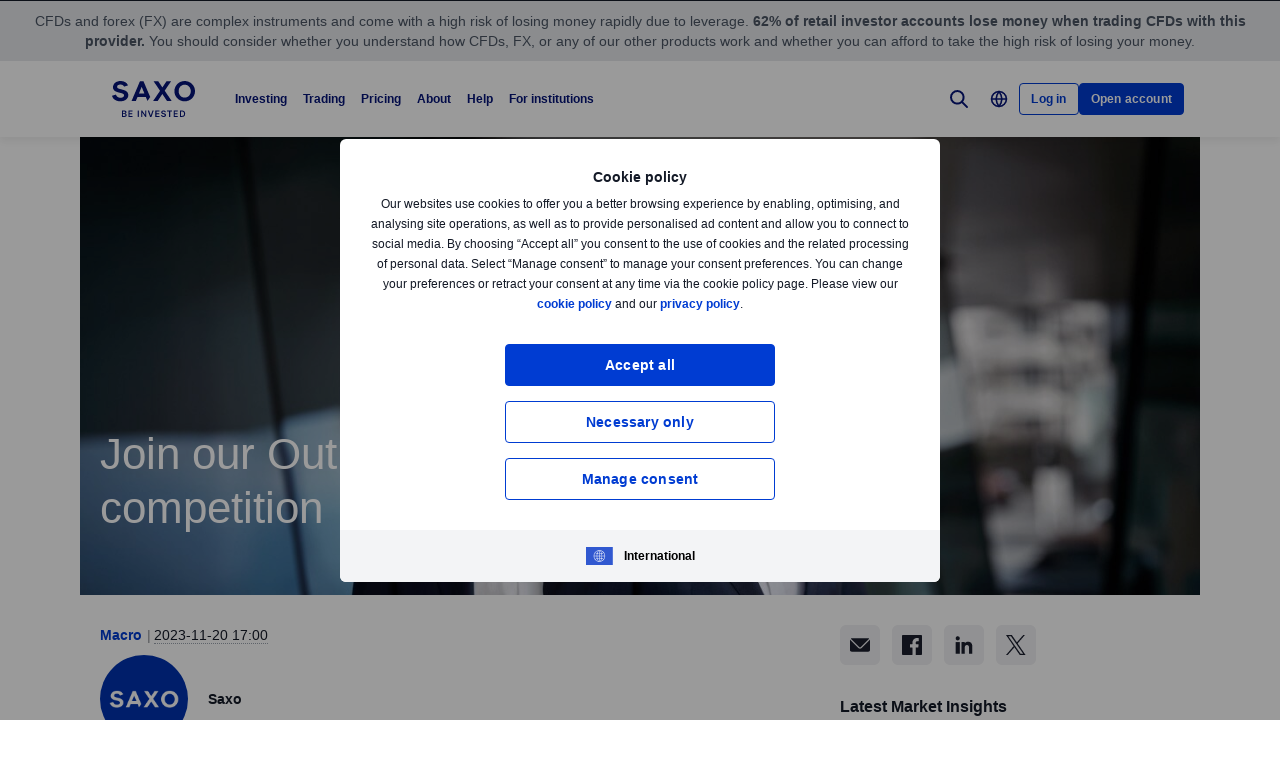

--- FILE ---
content_type: text/html; charset=utf-8
request_url: https://www.home.saxo/content/articles/macro/join-our-outrageous-predictions-2024-competition-20112023
body_size: 33498
content:
<!DOCTYPE html><html lang="en" dir="ltr"><head><meta charset="utf-8"><meta http-equiv="X-UA-Compatible" content="IE=edge"><title>Join our Outrageous Predictions 2024 competition | Saxo</title><meta name="description" content="Saxo Bank"><meta name="robots" content="index, follow"><!--
    <PageMap>
        <DataObject type="GoogleSearchProperties">
            <Attribute name="pagescore" value="100" />
                <Attribute name="pagetype" value="Article" />
                            <Attribute name="timestamp" value="20231120" />
        </DataObject>
    </PageMap>
--><meta property="og:title" content="Join our Outrageous Predictions 2024 competition"><meta property="og:url" content="https://www.home.saxo/content/articles/macro/join-our-outrageous-predictions-2024-competition-20112023"><meta property="og:image" content="https://www.home.saxo/-/media/content-hub/images/2023/november/op-competition-image.jpg"><meta property="og:description" content="Saxo Bank"><meta property="og:type" content="article"><meta name="twitter:card" content="summary"><meta name="twitter:site" content="@saxobank"><meta name="twitter:creator" content="@saxobank"><link rel="canonical" href="https://www.home.saxo/content/articles/macro/join-our-outrageous-predictions-2024-competition-20112023"><link rel="alternate" href="https://www.home.saxo/content/articles/macro/join-our-outrageous-predictions-2024-competition-20112023" hreflang="en"><link rel="alternate" href="https://www.home.saxo/content/articles/macro/join-our-outrageous-predictions-2024-competition-20112023" hreflang="x-default"><link rel="alternate" href="https://www.home.saxo/en-sg/content/articles/macro/join-our-outrageous-predictions-2024-competition-20112023" hreflang="en-MY"><link rel="alternate" href="https://www.home.saxo/en-sg/content/articles/macro/join-our-outrageous-predictions-2024-competition-20112023" hreflang="en-IN"><link rel="alternate" href="https://www.home.saxo/en-sg/content/articles/macro/join-our-outrageous-predictions-2024-competition-20112023" hreflang="en-TH"><link rel="alternate" href="https://www.home.saxo/en-sg/content/articles/macro/join-our-outrageous-predictions-2024-competition-20112023" hreflang="en-PH"><link rel="alternate" href="https://www.home.saxo/en-sg/content/articles/macro/join-our-outrageous-predictions-2024-competition-20112023" hreflang="en-ID"><link rel="alternate" href="https://www.home.saxo/en-sg/content/articles/macro/join-our-outrageous-predictions-2024-competition-20112023" hreflang="en-LK"><link rel="alternate" href="https://www.home.saxo/en-sg/content/articles/macro/join-our-outrageous-predictions-2024-competition-20112023" hreflang="en-BD"><link rel="alternate" href="https://www.home.saxo/en-sg/content/articles/macro/join-our-outrageous-predictions-2024-competition-20112023" hreflang="en-VN"><link rel="alternate" href="https://www.home.saxo/en-sg/content/articles/macro/join-our-outrageous-predictions-2024-competition-20112023" hreflang="en-SG"><link rel="alternate" href="https://www.home.saxo/nl-be/content/articles/macro/join-our-outrageous-predictions-2024-competition-20112023" hreflang="nl-BE"><link rel="alternate" href="https://www.home.saxo/en-gb/content/articles/macro/join-our-outrageous-predictions-2024-competition-20112023" hreflang="en-IE"><link rel="alternate" href="https://www.home.saxo/en-gb/content/articles/macro/join-our-outrageous-predictions-2024-competition-20112023" hreflang="en-ZA"><link rel="alternate" href="https://www.home.saxo/en-gb/content/articles/macro/join-our-outrageous-predictions-2024-competition-20112023" hreflang="en-IM"><link rel="alternate" href="https://www.home.saxo/en-gb/content/articles/macro/join-our-outrageous-predictions-2024-competition-20112023" hreflang="en-JE"><link rel="alternate" href="https://www.home.saxo/en-gb/content/articles/macro/join-our-outrageous-predictions-2024-competition-20112023" hreflang="en-VG"><link rel="alternate" href="https://www.home.saxo/en-gb/content/articles/macro/join-our-outrageous-predictions-2024-competition-20112023" hreflang="en-GG"><link rel="alternate" href="https://www.home.saxo/en-gb/content/articles/macro/join-our-outrageous-predictions-2024-competition-20112023" hreflang="en-MT"><link rel="alternate" href="https://www.home.saxo/en-gb/content/articles/macro/join-our-outrageous-predictions-2024-competition-20112023" hreflang="en-MC"><link rel="alternate" href="https://www.home.saxo/en-gb/content/articles/macro/join-our-outrageous-predictions-2024-competition-20112023" hreflang="en-LU"><link rel="alternate" href="https://www.home.saxo/en-gb/content/articles/macro/join-our-outrageous-predictions-2024-competition-20112023" hreflang="en-DM"><link rel="alternate" href="https://www.home.saxo/en-gb/content/articles/macro/join-our-outrageous-predictions-2024-competition-20112023" hreflang="en-MU"><link rel="alternate" href="https://www.home.saxo/en-gb/content/articles/macro/join-our-outrageous-predictions-2024-competition-20112023" hreflang="en-GI"><link rel="alternate" href="https://www.home.saxo/en-gb/content/articles/macro/join-our-outrageous-predictions-2024-competition-20112023" hreflang="en-GB"><link rel="alternate" href="https://www.home.saxo/fr-be/content/articles/macro/join-our-outrageous-predictions-2024-competition-20112023" hreflang="fr-BE"><link rel="apple-touch-icon-precomposed" href="/-/media/meta/beinvested-2023/apple-touch-icon.png"><link rel="apple-touch-icon" href="/-/media/meta/beinvested-2023/apple-touch-icon.png"><link rel="icon" type="image/png" href="/-/media/meta/beinvested-2023/favicon-32x32.png" sizes="32x32"><link rel="icon" type="image/png" href="/-/media/meta/beinvested-2023/favicon-16x16.png" sizes="16x16"><link rel="manifest" href="/-/media/meta/beinvested-2023/manifest.json?revision=6f3e8acd-f917-4037-ace9-205f5f5124e8"><link rel="mask-icon" href="/-/media/meta/beinvested-2023/safari-pinned-tab.svg" color="#282828"><meta name="theme-color" content="#282828"><meta name="apple-mobile-web-app-capable" content="yes"><meta name="apple-mobile-web-app-status-bar-style" content="black"><meta name="HandheldFriendly" content="True"><meta name="MobileOptimized" content="320"><meta name="viewport" content="width=device-width, initial-scale=1, maximum-scale=2"><meta name="iit-scm" content="true"><!--Preconnect to third party origins  --><link rel="preconnect" href="https://assets.adobedtm.com/"><link rel="preconnect" href="https://ad.doubleclick.net"><link rel="preconnect" href="https://bat.bing.com"><!--Preload hints for web fonts  --><link rel="preload" as="font" type="font/woff2" href="/content/assets/fonts/Inter-Regular.woff2?3.14" crossorigin=""><link rel="preload" as="font" type="font/woff2" href="/content/assets/fonts/Inter-SemiBold.woff2?3.14" crossorigin=""><link rel="preload" as="font" type="font/woff2" href="/content/assets/fonts/Inter-Bold.woff2?3.14" crossorigin=""><link rel="preload" as="style" href="/content/dist/common-452f5eb9.css" onload="this.rel='stylesheet'"><link rel="preload" as="style" href="/content/dist/utilities-7a2c10ef.css" onload="this.rel='stylesheet'"><link href="/content/dist/rte-41f42d2b.css" rel="preload" media="all" as="style" onload="this.rel='stylesheet'"><link rel="preload" as="style" href="/content/dist/cookie-disclaimer-924e866a.css" onload="this.rel='stylesheet'" />
<link rel="preload" as="style" href="/content/dist/culture-selector-0599ce51.css" onload="this.rel='stylesheet'" />
<link rel="preload" as="style" href="/content/dist/navigation-2fc63617.css" onload="this.rel='stylesheet'" /> <link href="/content/dist/accordion-list-ed71e9c3.css" rel="stylesheet" />
<link href="/content/dist/announcement-ribbon-f81a7823.css" rel="stylesheet" />
<link href="/content/dist/article-image-b17a6051.css" rel="stylesheet" />
<link href="/content/dist/card-18cfcfd5.css" rel="stylesheet" />
<link href="/content/dist/disclaimer-160e6af3.css" rel="stylesheet" />
<link href="/content/dist/divider-8df76a6a.css" rel="stylesheet" />
<link href="/content/dist/footer2-865a8fd2.css" rel="stylesheet" />
<link href="/content/dist/framed-icon-3f3af99d.css" rel="stylesheet" />
<link href="/content/dist/input-toggle-559a5d8e.css" rel="stylesheet" />
<link href="/content/dist/lightbox-fcbadc38.css" rel="stylesheet" />
<link href="/content/dist/loading-indicator-c522327b.css" rel="stylesheet" />
<link href="/content/dist/off-canvas-0fca60f2.css" rel="stylesheet" />
<link href="/content/dist/share-component-21b12aca.css" rel="stylesheet" />
<link href="/content/dist/slider-5dfdcf69.css" rel="stylesheet" />
<link href="/content/dist/sliding-card-bdf227a1.css" rel="stylesheet" />
<link href="/content/dist/tooltip-f43dafbd.css" rel="stylesheet" /><script>if(window.sessionStorage){if(window.sessionStorage.getItem("isScrolled")){document.documentElement.classList.add('isScrolled');}
if(window.sessionStorage.getItem("IsMobileNavigationOpen")){document.documentElement.classList.add('stickyMobileNavOpened');}}</script><script id="Cookiebot" src="https://consent.cookiebot.com/uc.js" data-cbid="f603a911-dd37-41c5-b77c-758a6bb581b0" data-culture="en"></script><style>#CybotCookiebotDialog,#cookiebanner{display:none !important}</style><link rel="preload" href="/content/dist/behaviors-2f590232.js" as="script"><!-- Segmentation script is laoded earlier so that analytics script could update seg cookies through it --><script src="/content/dist/segmentation-4011c70b.js"></script><script>window.analyticsConfig={responseStatusCode:200,website:"home.saxo",language:"en",prevCookies:{page:"sb_prevpages",campaigns:"sb_prevextcampaigns",sites:"sb_prevwebsites"}}</script><script src="/content/dist/analytics2-de39ff59.js"></script><script src="/-/media/websites/home/files/analytics/adobe-analytics-164a2607082a4740fea29553e9a345fc.js"></script><style>.v2 .v2-bbox.v2-bbox--fullscreen{overflow-y:auto}</style><meta name="msvalidate.01" content="97F50BF0F524D37A129D8F77626F0718"><style>@media (min-width:1024px){.v2 #dcf-right-column{overflow-y:auto}}</style><meta name="verify-v1" content="DOaaptSwePIqwGgj/KvLcqRQrkgXTNDMs8T1Q5EeKHc="><meta name="google-site-verification" content="HN6jnqgmm8pTZASRR79KqQuyxMh-QxfQj0VqwmO9VSg"><meta name="google-site-verification" content="T87b2eRWt-JEkRt2s0ae5G3YfLjN5IWkn0jMXRlTQYo"><meta name="google-site-verification" content="WnRyvyHdPsG8IdLAr4PIxRR4j9ko82RScj81WXyJlas"><meta name="google-site-verification" content="xFd5eiwEqNddQnPNxZVB2Z-wPWFgPbY2KbG1roXEVa4"><meta name="google-site-verification" content="o-LuOgGo6no79a6YtdsEVwRhHAOfTHoI8SVXB9AP8Ew"><style>@media (max-width:767px){.v2 .v2-bbox .v2-hero .v2-btn-wrapper .v2-btn{margin-bottom:.625rem}}</style><style>.v2-insights--background-inverted .v2-text-truncate::after,.v2-insights--background-inverted .v2-text-truncate::before{background:#f7f5f5}</style><style>.v2 .v2-key-messages{background:#131721}</style><link rel="preload" href="/-/media/global/logos/saxo-2022/saxo-beinvested-logo-blue.svg?h=1&amp;w=1&amp;la=en&amp;hash=B7EF4C6FC7C9823028101C89D2431798" as="image"><style>.v2 .v2-flag--ru-RU{background-image:url(/Content/assets/flags/global.svg) !important}</style><style>.v2 .v2-flag--ru-RU{background-image:url(/Content/assets/flags/global.svg) !important}</style><style>.comparison-logo{max-width:74px!important}</style><meta name="yandex-verification" content="17650f62d9a0419d"><script type="application/ld+json">[{"@context":"https://schema.org","@type":"Organization","name":"Saxo Bank A/S (Headquarters)","logo":"https://www.home.saxo/-/media/global/logos/saxo-2022/saxo-beinvested-logo-blue.svg","url":"https://www.home.saxo/","contactPoint":[{"@context":"https://schema.org","@type":"ContactPoint","telephone":"+45 3977 4000","contactType":"customer service"}],"sameAs":["https://www.facebook.com/saxobank","https://www.linkedin.com/company/saxo-bank","https://twitter.com/saxobank","https://www.tradingview.com/broker/Saxo/"]},{"@context":"https://schema.org","@type":"NewsArticle","mainEntityOfPage":{"@context":"https://schema.org","@type":"WebPage","@id":"https://www.home.saxo/content/articles/macro/join-our-outrageous-predictions-2024-competition-20112023"},"headline":"Join our Outrageous Predictions 2024 competition ","image":["https://www.home.saxo/-/media/content-hub/images/2023/november/op-competition-image.jpg","https://www.home.saxo/-/media/content-hub/images/2023/november/op-competition-image.jpg","https://www.home.saxo/-/media/content-hub/images/2023/november/op-competition-image.jpg"],"datePublished":"2023-11-21T13:11:11.0000000Z","dateModified":"2023-11-21T13:11:11.0000000Z","description":"Saxo Bank","author":{"@context":"https://schema.org","@type":"Person","name":"Saxo","url":null,"jobTitle":""},"publisher":{"@context":"https://schema.org","@type":"Organization","name":"Saxo Bank A/S (Headquarters)","logo":"https://www.home.saxo/-/media/global/logos/saxo-2022/saxo-beinvested-logo-blue.svg","url":"https://www.home.saxo/","contactPoint":[{"@context":"https://schema.org","@type":"ContactPoint","telephone":"+45 3977 4000","contactType":"customer service"}],"sameAs":["https://www.facebook.com/saxobank","https://www.linkedin.com/company/saxo-bank","https://twitter.com/saxobank","https://www.tradingview.com/broker/Saxo/"]},"articleSection":"Macro","keywords":"Equities,Forex,Commodities,Macro,Cryptocurrencies"}]</script><link rel="preload" as="image" href="/-/media/content-hub/images/2023/november/op-competition-image.jpg?la=en&amp;amp;h=432&amp;amp;mw=768&amp;amp;w=768&amp;amp;hash=CD5112169DF463B1C09648135151E3C5">
<script>(window.BOOMR_mq=window.BOOMR_mq||[]).push(["addVar",{"rua.upush":"false","rua.cpush":"false","rua.upre":"false","rua.cpre":"true","rua.uprl":"false","rua.cprl":"false","rua.cprf":"false","rua.trans":"SJ-6d2b83bf-b680-4383-be55-c46c96854c74","rua.cook":"false","rua.ims":"false","rua.ufprl":"false","rua.cfprl":"true","rua.isuxp":"false","rua.texp":"norulematch","rua.ceh":"false","rua.ueh":"false","rua.ieh.st":"0"}]);</script>
                              <script>!function(a){var e="https://s.go-mpulse.net/boomerang/",t="addEventListener";if("False"=="True")a.BOOMR_config=a.BOOMR_config||{},a.BOOMR_config.PageParams=a.BOOMR_config.PageParams||{},a.BOOMR_config.PageParams.pci=!0,e="https://s2.go-mpulse.net/boomerang/";if(window.BOOMR_API_key="JYD45-C4LUQ-DRT85-TJJ88-UZ7WD",function(){function n(e){a.BOOMR_onload=e&&e.timeStamp||(new Date).getTime()}if(!a.BOOMR||!a.BOOMR.version&&!a.BOOMR.snippetExecuted){a.BOOMR=a.BOOMR||{},a.BOOMR.snippetExecuted=!0;var i,_,o,r=document.createElement("iframe");if(a[t])a[t]("load",n,!1);else if(a.attachEvent)a.attachEvent("onload",n);r.src="javascript:void(0)",r.title="",r.role="presentation",(r.frameElement||r).style.cssText="width:0;height:0;border:0;display:none;",o=document.getElementsByTagName("script")[0],o.parentNode.insertBefore(r,o);try{_=r.contentWindow.document}catch(O){i=document.domain,r.src="javascript:var d=document.open();d.domain='"+i+"';void(0);",_=r.contentWindow.document}_.open()._l=function(){var a=this.createElement("script");if(i)this.domain=i;a.id="boomr-if-as",a.src=e+"JYD45-C4LUQ-DRT85-TJJ88-UZ7WD",BOOMR_lstart=(new Date).getTime(),this.body.appendChild(a)},_.write("<bo"+'dy onload="document._l();">'),_.close()}}(),"".length>0)if(a&&"performance"in a&&a.performance&&"function"==typeof a.performance.setResourceTimingBufferSize)a.performance.setResourceTimingBufferSize();!function(){if(BOOMR=a.BOOMR||{},BOOMR.plugins=BOOMR.plugins||{},!BOOMR.plugins.AK){var e="true"=="true"?1:0,t="",n="aogq7bqxhvsrq2lqy33q-f-c56b48a92-clientnsv4-s.akamaihd.net",i="false"=="true"?2:1,_={"ak.v":"39","ak.cp":"491205","ak.ai":parseInt("330161",10),"ak.ol":"0","ak.cr":9,"ak.ipv":4,"ak.proto":"h2","ak.rid":"1cd23941","ak.r":45721,"ak.a2":e,"ak.m":"dscx","ak.n":"essl","ak.bpcip":"3.141.15.0","ak.cport":33574,"ak.gh":"23.33.25.25","ak.quicv":"","ak.tlsv":"tls1.3","ak.0rtt":"","ak.0rtt.ed":"","ak.csrc":"-","ak.acc":"","ak.t":"1768998647","ak.ak":"hOBiQwZUYzCg5VSAfCLimQ==pHdA62he3ZMc8wsL6P8w8L2UagtKt3uKaz1AI9N/2kW6zAU+sdwpjFizLRojr8BQjJXaO83a8AcicvKgzsfq93AbaArC4+HsYQSIpX7LKAlNV2nF/d5UMTpZ9wUnhimFjdB/ftATs5pFNDYdPxs03XZiagEmTXgOzW1Trwaqvv/y9yTkgrl6s8tZHKhHXAZvWA/RObLYOEsnmRZ/HDBfvyWz/kISILMuOOmp+Hz60u8DFhD1OnVdRxgPJAD/t61tId7Uyugm1lZE4N+5fLR1woioTWzj8HqV+8vsGPy4WsSzyLBrZQJz8XRCbDjgf8vJeLfojVostodeTU7Oj+Q2x+AxBtkOkp29HihbXXWZlc7ivlFmTn8kGvXLdxCrylkyMLV0GbHKIer1CNdqx363lb9WRwoo0dasakOknNFjuRU=","ak.pv":"194","ak.dpoabenc":"","ak.tf":i};if(""!==t)_["ak.ruds"]=t;var o={i:!1,av:function(e){var t="http.initiator";if(e&&(!e[t]||"spa_hard"===e[t]))_["ak.feo"]=void 0!==a.aFeoApplied?1:0,BOOMR.addVar(_)},rv:function(){var a=["ak.bpcip","ak.cport","ak.cr","ak.csrc","ak.gh","ak.ipv","ak.m","ak.n","ak.ol","ak.proto","ak.quicv","ak.tlsv","ak.0rtt","ak.0rtt.ed","ak.r","ak.acc","ak.t","ak.tf"];BOOMR.removeVar(a)}};BOOMR.plugins.AK={akVars:_,akDNSPreFetchDomain:n,init:function(){if(!o.i){var a=BOOMR.subscribe;a("before_beacon",o.av,null,null),a("onbeacon",o.rv,null,null),o.i=!0}return this},is_complete:function(){return!0}}}}()}(window);</script></head><body data-culture="en" class=""><div class="v2"><div class="navigation navigation--retail v2-off-canvas__shift" data-styles-head="navigation" data-behavior="navigation"><!-- overlay element --><div class="overlay"></div><header id="navigation" data-ref="navigation__header" class="header desktopNav" style="background-color:#fff"><div class="header__nav v2-wrapper v2-flexbox justify-between"><a href="/" class="logo v2-md-mar16" data-ref="navigation__logo"> <img src="/-/media/global/logos/saxo-2022/saxo-beinvested-logo-blue.svg?la=en&amp;hash=B0BFCC6BC40413F0DFC2F93C2C0C05AF" class="collapsed" alt="Saxo Be Invested logo"> <img src="/-/media/global/logos/saxo-2022/saxo-beinvested-logo-blue.svg?la=en&amp;hash=B0BFCC6BC40413F0DFC2F93C2C0C05AF" class="expanded" alt="Saxo Be Invested logo"> </a> <nav class="nav v2-flexbox justify-between v2-align--middle v2-flex-grow1 v2-gap16"><ul data-ref="navigation__navMenu" class="nav__list v2-show-md nav__menu v2-flexbox v2-mab0 v2-gap8"><li class="nav__item"><button type="button" class="nav__link" aria-expanded="false"> Investing </button><div class="nav__dropdown v2-bg--white"><div class="dropdown-container v2-md-pab0 v2-md-pat32"><div class="navigation__table"><div class="nav-column"><h5 class="label v2-text--bold">INVESTING PLATFORM</h5><ul class="item-list"><li class="link-item"><a href="/platforms/saxoinvestor" class="link"><div class="link-img v2-relative v2-mab16 v2-show-md"><img class="lazyload" loading="lazy" data-src="/-/media/images/navigation/nav-thumbnail-investin.svg" alt="Investing"></div><div class="link-header"><span class="v2-text--bold">SaxoInvestor</span></div><div class="desc v2-pat10">Simple investing platform with stocks, ETFs, funds, and bonds, plus essential tools.</div></a></li></ul></div><div class="nav-column"><h5 class="label v2-text--bold">PRODUCTS</h5><ul class="item-list"><li class="link-item"><a href="/products/stocks" class="link"><div class="link-header"><span class="v2-text--bold">Stocks</span></div></a></li><li class="link-item"><a href="/products/etf?tab=1" class="link"><div class="link-header"><span class="v2-text--bold">ETFs</span></div></a></li><li class="link-item"><a href="/products/mutual-funds?tab=1" class="link"><div class="link-header"><span class="v2-text--bold">Mutual funds</span></div></a></li><li class="link-item"><a href="/products/bonds?tab=1" class="link"><div class="link-header"><span class="v2-text--bold">Bonds</span></div></a></li></ul></div><div class="nav-column"><h5 class="label v2-text--bold">TOOLS and FEATURES</h5><ul class="item-list"><li class="link-item"><a href="/insights?tab=1" class="link"><div class="link-header"><span class="v2-text--bold">Market insights</span></div><div class="desc v2-pat10">Get daily market updates, podcasts, webinars, and more.</div></a></li><li class="link-item"><a href="/accounts/stock-lending" class="link"><div class="link-header"><span class="v2-text--bold">Stock lending</span></div><div class="desc v2-pat10">Earn potential extra income by lending stocks and ETFs.</div></a></li><li class="link-item"><a href="/learn" class="link"><div class="link-header"><span class="v2-text--bold">All about investing</span></div><div class="desc v2-pat10">Learn the essentials of investing—from building portfolios to managing long-term wealth.</div></a></li></ul></div><div class="nav-column"><h5 class="label v2-text--bold">ACCOUNTS</h5><ul class="item-list"><li class="link-item"><a href="/accounts/individual" class="link"><div class="link-header"><span class="v2-text--bold">Individual</span></div></a></li><li class="link-item"><a href="/accounts/corporate" class="link"><div class="link-header"><span class="v2-text--bold">Corporate</span></div></a></li><li class="link-item"><a href="/accounts/joint" class="link"><div class="link-header"><span class="v2-text--bold">Joint</span></div></a></li></ul></div></div></div></div></li><li class="nav__item"><button type="button" class="nav__link" aria-expanded="false"> Trading </button><div class="nav__dropdown v2-bg--white"><div class="dropdown-container v2-md-pab0 v2-md-pat32"><div class="navigation__table"><div class="nav-column"><h5 class="label v2-text--bold">Trading platform</h5><ul class="item-list"><li class="link-item"><a href="/platforms/saxotrader" class="link"><div class="link-img v2-relative v2-mab16 v2-show-md"><img class="lazyload" loading="lazy" data-src="/-/media/images/navigation/nav-thumbnail-trade.svg" alt="Trading"></div><div class="link-header"><span class="v2-text--bold">SaxoTrader</span></div><div class="desc v2-pat10">Advanced trading platform with our full product range, margin trading, and complex tools.</div></a></li></ul></div><div class="nav-column"><h5 class="label v2-text--bold">PRODUCTS</h5><ul class="item-list"><li class="link-item"><a href="/products/listed-options" class="link"><div class="link-header"><span class="v2-text--bold">Options</span></div></a></li><li class="link-item"><a href="/products/cfds" class="link"><div class="link-header"><span class="v2-text--bold">CFDs</span></div></a></li><li class="link-item"><a href="/products/forex" class="link"><div class="link-header"><span class="v2-text--bold">Forex</span></div></a></li><li class="link-item"><a href="/products/futures" class="link"><div class="link-header"><span class="v2-text--bold">Futures</span></div></a></li><li class="link-item"><a href="/products/commodities" class="link"><div class="link-header"><span class="v2-text--bold">Commodities</span></div></a></li><li class="link-item"><a href="/products/stocks/trader" class="link"><div class="link-header"><span class="v2-text--bold">Stocks</span></div></a></li><li class="link-item"><a href="/products/etf?tab=2" class="link"><div class="link-header"><span class="v2-text--bold">ETFs</span></div></a></li><li class="link-item"><a href="/products/mutual-funds?tab=2" class="link"><div class="link-header"><span class="v2-text--bold">Mutual funds</span></div></a></li><li class="link-item"><a href="/products/bonds?tab=2" class="link"><div class="link-header"><span class="v2-text--bold">Bonds</span></div></a></li></ul></div><div class="nav-column"><h5 class="label v2-text--bold">TOOLS and FEATURES</h5><ul class="item-list"><li class="link-item"><a href="/products/margin-information" class="link"><div class="link-header"><span class="v2-text--bold">Margin trading</span></div><div class="desc v2-pat10">Check margin requirements for retail and professional traders.</div></a></li><li class="link-item"><a href="/accounts/pro" class="link"><div class="link-header"><span class="v2-text--bold">Professional status</span></div><div class="desc v2-pat10">Qualify to trade with more flexibility and lower margin rates.</div></a></li><li class="link-item"><a href="/platforms/saxotrader-desktop" class="link"><div class="link-header"><span class="v2-text--bold">SaxoTrader for desktop</span></div><div class="desc v2-pat10">See the customisable, multi-screen app with extra features.</div></a></li></ul></div><div class="nav-column"><ul class="item-list"><li class="link-item"><a href="/platforms/third-party-tools" class="link"><div class="link-header"><span class="v2-text--bold">Third-party tools and APIs</span></div><div class="desc v2-pat10">View third-party tools available for integration with our platform, including TradingView.</div></a></li><li class="link-item"><a href="/accounts/individual?tab=2" class="link"><div class="link-header"><span class="v2-text--bold">Account types</span></div><div class="desc v2-pat10">Choose your account: individual, corporate, joint, and more.</div></a></li><li class="link-item"><a href="/insights?tab=2" class="link"><div class="link-header"><span class="v2-text--bold">Market insights</span></div><div class="desc v2-pat10">Get daily market updates, podcasts, webinars, and more.</div></a></li></ul></div></div></div></div></li><li class="nav__item"><button type="button" class="nav__link" aria-expanded="false"> Pricing </button><div class="nav__dropdown v2-bg--white"><div class="dropdown-container v2-md-pab0 v2-md-pat32"><div class="navigation__table"><div class="nav-column"><ul class="item-list"><li class="link-item"><a href="/rates-and-conditions/pricing-overview" class="link"><div class="link-header"><span class="v2-text--bold">Commissions and spreads</span></div><div class="desc v2-pat10">See what you pay when trading different products.</div></a></li><li class="link-item"><a href="/rates-and-conditions/commissions-charges-and-margin-schedule" class="link"><div class="link-header"><span class="v2-text--bold">General charges</span></div><div class="desc v2-pat10">Review financing costs, interest calculations, and service fees.</div></a></li></ul></div><div class="nav-column"></div><div class="nav-column"></div></div></div></div></li><li class="nav__item"><button type="button" class="nav__link" aria-expanded="false"> About </button><div class="nav__dropdown v2-bg--white"><div class="dropdown-container v2-md-pab0 v2-md-pat32"><div class="navigation__table"><div class="nav-column"><h5 class="label v2-text--bold">CORPORATE</h5><ul class="item-list"><li class="link-item"><a href="/about-us" class="link"><div class="link-header"><span class="v2-text--bold">About Saxo</span></div></a></li><li class="link-item"><a href="/about-us/investor-relations" class="link"><div class="link-header"><span class="v2-text--bold">Investor relations</span></div></a></li><li class="link-item"><a href="/about-us/media-center" class="link"><div class="link-header"><span class="v2-text--bold">Media center</span></div></a></li><li class="link-item"><a href="/about-us/sustainability" class="link"><div class="link-header"><span class="v2-text--bold">Sustainability at Saxo</span></div></a></li><li class="link-item"><a href="/campaigns/affiliate" class="link"><div class="link-header"><span class="v2-text--bold">Affiliate partnerships</span></div></a></li></ul></div><div class="nav-column"><h5 class="label v2-text--bold">LEGAL</h5><ul class="item-list"><li class="link-item"><a href="/rates-and-conditions/stocks/trading-conditions?tab=4" class="link"><div class="link-header"><span class="v2-text--bold">Trading conditions</span></div></a></li><li class="link-item"><a href="/legal/general-business-terms/saxo-general-business-terms" class="link"><div class="link-header"><span class="v2-text--bold">General business terms</span></div></a></li><li class="link-item"><a href="/legal/privacy-policy/saxo-privacy-policy" class="link"><div class="link-header"><span class="v2-text--bold">Privacy policy</span></div></a></li><li class="link-item"><a href="/legal/risk-warning/saxo-risk-warning" class="link"><div class="link-header"><span class="v2-text--bold">Risk information</span></div></a></li><li class="link-item"><a href="/legal/saxo-bank-licenses/saxo-bank-license-details" class="link"><div class="link-header"><span class="v2-text--bold">Licences and regulation</span></div></a></li><li class="link-item"><a href="/legal/protection-of-client-funds/protection-of-retail-client-funds" class="link"><div class="link-header"><span class="v2-text--bold">Protection of funds</span></div></a></li><li class="link-item"><a href="/about-us/anti-money-laundering" class="link"><div class="link-header"><span class="v2-text--bold">Anti-money laundering</span></div></a></li></ul></div><div class="nav-column"></div></div></div></div></li><li class="nav__item"><button type="button" class="nav__link" aria-expanded="false"> Help </button><div class="nav__dropdown v2-bg--white"><div class="dropdown-container v2-md-pab0 v2-md-pat32"><div class="navigation__table"><div class="nav-column"><h5 class="label v2-text--bold">GET HELP</h5><ul class="item-list"><li class="link-item"><a href="https://www.help.saxo/hc/en-us" class="link" target="_blank" rel="noopener noreferrer"><div class="link-header"><span class="v2-text--bold">Visit our help center</span></div></a></li><li class="link-item"><a href="/contact-us" class="link"><div class="link-header"><span class="v2-text--bold">Contact us</span></div></a></li></ul></div><div class="nav-column"><h5 class="label v2-text--bold">QUICK LINKS</h5><ul class="item-list"><li class="link-item"><a href="https://www.help.saxo/hc/en-us/sections/360000228483-Opening-an-account?tab=5" class="link" target="_blank" rel="noopener noreferrer"><div class="link-header"><span class="v2-text--bold">Opening an account</span></div></a></li><li class="link-item"><a href="https://www.help.saxo/hc/en-us/categories/360004545352-Deposits-Withdrawals?tab=5" class="link" target="_blank" rel="noopener noreferrer"><div class="link-header"><span class="v2-text--bold">Funding and withdrawals</span></div></a></li><li class="link-item"><a href="https://www.help.saxo/hc/en-us/sections/360010855252-Portfolio-transfer?tab=5" class="link" target="_blank" rel="noopener noreferrer"><div class="link-header"><span class="v2-text--bold">Transferring a portfolio</span></div></a></li><li class="link-item"><a href="https://www.help.saxo/hc/en-us/categories/360000087986-Using-our-platforms?tab=5" class="link" target="_blank" rel="noopener noreferrer"><div class="link-header"><span class="v2-text--bold">Using our apps and platforms</span></div></a></li><li class="link-item"><a href="https://www.help.saxo/hc/en-us/categories/360004557111" class="link" target="_blank" rel="noopener noreferrer"><div class="link-header"><span class="v2-text--bold">Trading our products</span></div></a></li><li class="link-item"><a href="https://www.help.saxo/hc/en-us/categories/360004545492?tab=5" class="link" target="_blank" rel="noopener noreferrer"><div class="link-header"><span class="v2-text--bold">Technical support</span></div></a></li><li class="link-item"><a href="https://www.help.saxo/hc/en-us/sections/360011001211-Pricing-plans" class="link" target="_blank" rel="noopener noreferrer"><div class="link-header"><span class="v2-text--bold">Pricing FAQs</span></div></a></li></ul></div><div class="nav-column"></div></div></div></div></li><li class="nav__item"><a href="/institutional-and-partners" class="nav__link" target="_blank" rel="noopener noreferrer">For institutions</a></li></ul><ul data-ref="navigation__iconsContainer" class="nav__ctaContainer v2-flexbox v2-mab0 v2-align--middle"><li class="nav__cta" data-ref="navigation__search-icon"><button type="button" title="Search" class="icon--search v2-flexbox v2-align--center v2-align--middle"> <svg viewbox="0 0 30 30" fill="none" width="30" height="30" version="1.1" xmlns="http://www.w3.org/2000/svg" xmlns:xlink="http://www.w3.org/1999/xlink"><path d="M17.9473 17.9473L22.9999 22.9999" stroke-width="2" stroke-miterlimit="10" stroke-linecap="round" stroke-linejoin="round"></path><path d="M13.3158 19.6316C16.8039 19.6316 19.6316 16.8039 19.6316 13.3158C19.6316 9.82768 16.8039 7 13.3158 7C9.82768 7 7 9.82768 7 13.3158C7 16.8039 9.82768 19.6316 13.3158 19.6316Z" stroke-width="2" stroke-miterlimit="10" stroke-linecap="round" stroke-linejoin="round"></path></svg> </button><div data-ref="navigation__searchContainer" class="navigation__search" data-suggestions=""><div class="navigation__search-top"><form role="search" name="searchInput" class="navigation__search-input navigation__search-input--dark" action="/search-results/?category=all" method="get" id="search-form"><div class="navigation__search-wrapper"><input id="navSearchInput" data-ref="navigation__searchFormInput" data-validation-message="Search query should not be empty" type="text" name="q" placeholder="Search home.saxo" autocomplete="off" data-min-chars="3" aria-label="Search home.saxo" required oninvalid="this.setCustomValidity('Search query should not be empty')" oninput="setCustomValidity('')"> <span class="v2-search-erase__icon v2-hidden" data-ref="navigation__eraseIcon"> <svg xmlns="http://www.w3.org/2000/svg" width="16" height="16" viewbox="0 0 16 16" fill="none"><path d="M13.6591 2.34333C10.5351 -0.778001 5.47239 -0.775335 2.35105 2.34867C-0.77028 5.47267 -0.767614 10.5353 2.35639 13.6567C5.47839 16.776 10.5371 16.776 13.6591 13.6567C16.7777 10.5307 16.7777 5.46933 13.6591 2.34333ZM11.1397 10.186C11.3857 10.46 11.3631 10.8813 11.0891 11.1273C10.8364 11.354 10.4537 11.3547 10.2004 11.1293L8.12705 9.056C8.06172 8.99133 7.95639 8.99133 7.89105 9.056L5.81839 11.1293C5.55505 11.3833 5.13839 11.3833 4.87505 11.1293C4.61439 10.8693 4.61439 10.4473 4.87439 10.1867L4.87505 10.186L6.94839 8.11333C7.01305 8.04867 7.01372 7.94333 6.94905 7.87867L6.94839 7.878L4.87505 5.80467C4.62705 5.532 4.64705 5.11067 4.91972 4.86267C5.17305 4.632 5.56039 4.63133 5.81505 4.86133L7.88772 6.93467C7.95305 7 8.05839 7 8.12372 6.93467L10.1971 4.86133C10.4577 4.60133 10.8797 4.60133 11.1397 4.862C11.3997 5.12267 11.3997 5.54467 11.1397 5.80467L9.06639 7.878C9.00172 7.94333 9.00172 8.048 9.06639 8.11333L11.1397 10.186Z" fill="#909aa8"></path></svg> </span> <button class="v2-search-input__icon" type="submit" form="search-form"> <span class="v2-hidden-visually">Search</span> <svg width="18" height="18" viewbox="0 0 18 18" fill="none" xmlns="http://www.w3.org/2000/svg"><path d="M11.9473 11.9474L16.9999 17" stroke="#141A27" stroke-width="2" stroke-miterlimit="10" stroke-linecap="round" stroke-linejoin="round"></path><path d="M7.31579 13.6316C10.8039 13.6316 13.6316 10.8039 13.6316 7.31579C13.6316 3.82768 10.8039 1 7.31579 1C3.82768 1 1 3.82768 1 7.31579C1 10.8039 3.82768 13.6316 7.31579 13.6316Z" stroke="#141A27" stroke-width="2" stroke-miterlimit="10" stroke-linecap="round" stroke-linejoin="round"></path></svg> </button></div></form><a id="search-close" class="navigation__search-close" aria-label="Close" href="#" onclick="event.preventDefault()"> <span class="v2-hidden-visually">Close</span> <span class="v2-icon-close js-navigation__search-close v2-show-md"> <svg width="30px" version="1.1" xmlns="http://www.w3.org/2000/svg" xmlns:xlink="http://www.w3.org/1999/xlink" x="0px" y="0px" viewbox="0 0 150 150" style="enable-background:new 0 0 150 150" xml:space="preserve"><g fill=""><polygon points="116.2,38 112,33.8 74.8,70.9 37.7,33.8 33.5,38 70.6,75.2 33.5,112.3 37.7,116.5 74.8,79.4 112,116.5 116.2,112.3 79.1,75.2"></polygon></g></svg> </span> <span class="v2-icon-close js-navigation__search-closetext v2-hide-md"> Cancel </span> </a></div><div class="nav__dropdown v2-bg--white"><div class="dropdown-container" data-ref="navigation__dropdownSearchContainer"><div class="navigation__search-wrapper v2-pav24 v2-md-pab60 v2-md-pat32"><div class="navigation__search-noresults v2-hidden" data-ref="navigation__noresults"><div class="navigation__search-noresults-title">Sorry, we couldn&#39;t find anything related to your search.</div><div class="navigation__search-noresults-description v2-pat8">Try a different search or explore one of these pages:</div></div><div class="navigation__search-quicklinks" data-ref="navigation__quicklinks"><ul class="navigation__search-links"><li class="navigation__search-link"><a href="/accounts/individual?ql">Account types</a></li><li class="navigation__search-link"><a href="/rates-and-conditions/pricing-overview">Pricing overview</a></li><li class="navigation__search-link"><a href="/rates-and-conditions/stocks/trading-conditions?ql">Trading conditions</a></li><li class="navigation__search-link"><a href="/insights?ql">Market insights</a></li><li class="navigation__search-link"><a href="/about-us/careers">Careers at Saxo</a></li></ul><ul class="navigation__search-links"><li class="navigation__search-link"><a href="https://www.help.saxo/hc/en-us/sections/360000228483-Opening-an-account?ql" target="_blank" rel="noopener noreferrer">Opening an account</a></li><li class="navigation__search-link"><a href="https://www.help.saxo/hc/en-us/sections/360010855252-Portfolio-transfer?ql" target="_blank" rel="noopener noreferrer">Transferring a portfolio</a></li><li class="navigation__search-link"><a href="https://www.help.saxo/hc/en-us/categories/360004545352-Deposits-Withdrawals?ql" target="_blank" rel="noopener noreferrer">Funding and withdrawals</a></li><li class="navigation__search-link"><a href="https://www.help.saxo/hc/en-us/categories/360000087986-Using-our-platforms?ql" target="_blank" rel="noopener noreferrer">Using our apps and platforms</a></li><li class="navigation__search-link"><a href="https://www.help.saxo/hc/en-us/categories/360004545492?ql" target="_blank" rel="noopener noreferrer">Technical support</a></li></ul></div><div class="navigation__search-results v2-hidden" data-ref="navigation__results"><div class="v2-mab25 v2-md-mab40 v2-hidden" data-ref="navigation__externalResults"><ul data-ref="navigation__externalResultsList" class="v2-hide-empty"></ul><div><a href="#" data-ref="navigation__externalViewAll" data-search-category-url="/search-results/?category=all">View All</a></div></div><div class="v2-mab25 v2-md-mab40 v2-hidden" data-ref="navigation__internalResults" data-serviceurl="https://www.saxotrader.com/oapi/DynamicPricing/v1/commissionsforkeywords" data-top="0" data-culture="en" data-hideplansdata="true" data-commissiongroupids="28691,28692,28693" data-namecategoryid="b9ec73d4-186a-4eda-aceb-195cb99234ac" data-db="web" data-env="green" data-assetids="31c5f7c9-7ae1-487f-9e47-aeb8227fedca,13a4a836-b30b-496e-a811-acec0cf97761"><ul data-ref="navigation__internalResultsList" class="navigation__internal-results v2-hide-empty"></ul><div><a href="#" data-ref="navigation__internalViewAll" data-search-category-url="/search-results/?category=instruments">View All</a></div></div><div class="v2-loading-indicator v2-loading-indicator--relative" data-styles="loading-indicator" data-ref="navigation__spinner"><div class="v2-loading-spinner"></div></div></div><script type="application/json" data-ref="navigation__search-config">
        {
  "sort": "googlesearchproperties-pagescore:d:s",
  "max": 99,
  "provider": "google",
  "key": "AIzaSyCVWJPrkPkH9nExnKoZ8ypg30QarkebcOw",
  "url": "https://www.googleapis.com/customsearch/v1",
  "cx": "015307327771590370686:woelfhc-nyw",
  "num": 5
}
    </script></div></div></div></div></li><li class="nav__cta nav__cta-culture v2-show-md"><a href="#" data-parent-component="navigation" data-target="culture-selector-section_top" aria-label="Select region" data-behavior="off-canvas-trigger" class="icon--culture-selector v2-flexbox v2-align--center v2-align--middle" onclick="event.preventDefault()"> <svg width="18" height="32" viewbox="0 0 18 18" fill="none" xmlns="http://www.w3.org/2000/svg"><path d="M1.57153 8.99998C1.57153 10.9702 2.35418 12.8596 3.74731 14.2528C5.14044 15.6459 7.02992 16.4286 9.0001 16.4286C10.9703 16.4286 12.8598 15.6459 14.2529 14.2528C15.646 12.8596 16.4287 10.9702 16.4287 8.99998C16.4287 7.0298 15.646 5.14032 14.2529 3.74719C12.8598 2.35406 10.9703 1.57141 9.0001 1.57141C7.02992 1.57141 5.14044 2.35406 3.74731 3.74719C2.35418 5.14032 1.57153 7.0298 1.57153 8.99998V8.99998Z" stroke-width="1.6" stroke-linecap="round" stroke-linejoin="round"></path><path d="M1.57153 9H16.4287" stroke-width="1.6" stroke-linecap="round" stroke-linejoin="round"></path><path d="M11.8574 8.99998C11.7168 11.7165 10.7162 14.318 9.00021 16.4286C7.28421 14.318 6.28364 11.7165 6.14307 8.99998C6.28364 6.28347 7.28421 3.68199 9.00021 1.57141C10.7162 3.68199 11.7168 6.28347 11.8574 8.99998Z" stroke-width="1.6" stroke-linecap="round" stroke-linejoin="round"></path></svg> </a></li><li class="nav__cta nav__cta--btn v2-show-md"><a href="/login" class="v2-btn v2-btn-secondary nav__link v2-btn--small" id="actionbuttonid-desktopf5f55132-d46b-4708-9e0f-983bb729ffc7" data-di-id="actionbuttonid-desktopf5f55132-d46b-4708-9e0f-983bb729ffc7">Log in</a></li><li class="nav__cta nav__cta--btn v2-show-md"><a href="/accounts/openaccount" class="v2-btn v2-btn-primary nav__link v2-btn--small" id="secondactionbuttonid-desktopb75fcf5d-c0a5-4000-9e16-4a182b6d3776" data-di-id="secondactionbuttonid-desktopb75fcf5d-c0a5-4000-9e16-4a182b6d3776">Open account</a></li><li class="nav__cta-mobile v2-hide-md" data-ref="navigation__mobile-primary-cta"><a href="/accounts/openaccount" class="v2-btn v2-btn-primary nav__link v2-btn--small" id="secondactionbuttonid-mobile58a598dc-527f-4566-967f-d4ea1132cea1" data-di-id="secondactionbuttonid-mobile58a598dc-527f-4566-967f-d4ea1132cea1">Open account</a></li><li class="nav__cta-mobile v2-hide-md"><button class="icon--menu" data-ref="navigation__menuToggle" aria-label="Menu" aria-expanded="false" aria-controls="navigation-navDropdown"> <svg width="42" height="38" viewbox="0 0 42 30" fill="none" xmlns="http://www.w3.org/2000/svg"><line x1="10.5" y1="7.5" x2="31.5" y2="7.5" stroke="white" stroke-linecap="round" class="icon--menu__line icon--menu__line--fadeout"></line><line x1="10.5" y1="14.5" x2="31.5" y2="14.5" stroke="white" stroke-linecap="round" class="icon--menu__line icon--menu__line--left"></line><line x1="10.5" y1="14.5" x2="31.5" y2="14.5" stroke="white" stroke-linecap="round" class="icon--menu__line icon--menu__line--right"></line><line x1="10.5" y1="21.5" x2="31.5" y2="21.5" stroke="white" stroke-linecap="round" class="icon--menu__line icon--menu__line--fadeout"></line></svg> </button></li><li aria-hidden="true" style="display:none"><script id="culture-selector-section_top" type="text/template"><div class="v2-culture-selector" data-styles-head="culture-selector">
    <div class="v2-culture-selector__section v2-culture-selector__section--column">
        <h4 class="v2-culture-selector__list-item v2-culture-selector__list-item--label">Current:</h4>
            <a href="/content/articles/macro/join-our-outrageous-predictions-2024-competition-20112023" lang="en" class="v2-culture-selector__list-item" data-langselector>
<svg class="v2-flag"><use xlink:href="/content/assets/flags/all-flags-sprite.svg#icon-global"></use></svg>                    <span class="v2-culture-selector__list-item-name v2-text--bold">
                        International
                    </span>
            </a>
    </div>
    <div class="v2-culture-selector__section v2-culture-selector__section--column">
        <h4 class="v2-culture-selector__list-item v2-culture-selector__list-item--label">Other:</h4>
                <a href="/nl-be/content/articles/macro/join-our-outrageous-predictions-2024-competition-20112023" lang="nl" class="v2-culture-selector__list-item">
<svg class="v2-flag"><use xlink:href="/content/assets/flags/all-flags-sprite.svg#icon-belgium"></use></svg>                        <span class="v2-text--contextual v2-culture-selector__list-item-name">
                            Belgi&#235;
                        </span>
                </a>
                <a href="/fr-be/content/articles/macro/join-our-outrageous-predictions-2024-competition-20112023" lang="fr" class="v2-culture-selector__list-item">
<svg class="v2-flag"><use xlink:href="/content/assets/flags/all-flags-sprite.svg#icon-belgium"></use></svg>                        <span class="v2-text--contextual v2-culture-selector__list-item-name">
                            Belgique
                        </span>
                </a>
                <a href="/cs-cz" lang="cs" class="v2-culture-selector__list-item">
<svg class="v2-flag"><use xlink:href="/content/assets/flags/all-flags-sprite.svg#icon-czech"></use></svg>                        <span class="v2-text--contextual v2-culture-selector__list-item-name">
                            Česk&#225; republika
                        </span>
                </a>
                <a href="/da-dk" lang="da" class="v2-culture-selector__list-item">
<svg class="v2-flag"><use xlink:href="/content/assets/flags/all-flags-sprite.svg#icon-denmark"></use></svg>                        <span class="v2-text--contextual v2-culture-selector__list-item-name">
                            Danmark
                        </span>
                </a>
                <a href="/fr-fr" lang="fr" class="v2-culture-selector__list-item">
<svg class="v2-flag"><use xlink:href="/content/assets/flags/all-flags-sprite.svg#icon-france"></use></svg>                        <span class="v2-text--contextual v2-culture-selector__list-item-name">
                            France
                        </span>
                </a>
                <a href="/en-hk/content/articles/macro/join-our-outrageous-predictions-2024-competition-20112023" lang="en" class="v2-culture-selector__list-item">
<svg class="v2-flag"><use xlink:href="/content/assets/flags/all-flags-sprite.svg#icon-hongkong"></use></svg>                        <span class="v2-text--contextual v2-culture-selector__list-item-name">
                            Hong Kong S.A.R
                        </span>
                </a>
                <a href="/zh-hk" lang="zh" class="v2-culture-selector__list-item">
<svg class="v2-flag"><use xlink:href="/content/assets/flags/all-flags-sprite.svg#icon-hongkong"></use></svg>                        <span class="v2-text--contextual v2-culture-selector__list-item-name">
                            中國香港
                        </span>
                </a>
                <a href="https://www.bgsaxo.it" lang="it" class="v2-culture-selector__list-item">
<svg class="v2-flag"><use xlink:href="/content/assets/flags/all-flags-sprite.svg#icon-italy"></use></svg>                        <span class="v2-text--contextual v2-culture-selector__list-item-name">
                            Italia
                        </span>
                </a>
                <a href="/en-mena" lang="en" class="v2-culture-selector__list-item">
<svg class="v2-flag"><use xlink:href="/content/assets/flags/all-flags-sprite.svg#icon-uae"></use></svg>                        <span class="v2-text--contextual v2-culture-selector__list-item-name">
                            UAE
                        </span>
                </a>
                <a href="/ar-mena" lang="ar" class="v2-culture-selector__list-item">
<svg class="v2-flag"><use xlink:href="/content/assets/flags/all-flags-sprite.svg#icon-uae"></use></svg>                        <span class="v2-text--contextual v2-culture-selector__list-item-name">
                            الشرق الأوسط
                        </span>
                </a>
                <a href="/nl-nl" lang="nl" class="v2-culture-selector__list-item">
<svg class="v2-flag"><use xlink:href="/content/assets/flags/all-flags-sprite.svg#icon-netherlands"></use></svg>                        <span class="v2-text--contextual v2-culture-selector__list-item-name">
                            Nederland
                        </span>
                </a>
                <a href="/nb-no" lang="nb" class="v2-culture-selector__list-item">
<svg class="v2-flag"><use xlink:href="/content/assets/flags/all-flags-sprite.svg#icon-norway"></use></svg>                        <span class="v2-text--contextual v2-culture-selector__list-item-name">
                            Norge
                        </span>
                </a>
                <a href="/pl-pl" lang="pl" class="v2-culture-selector__list-item">
<svg class="v2-flag"><use xlink:href="/content/assets/flags/all-flags-sprite.svg#icon-poland"></use></svg>                        <span class="v2-text--contextual v2-culture-selector__list-item-name">
                            Polska
                        </span>
                </a>
                <a href="/en-sg/content/articles/macro/join-our-outrageous-predictions-2024-competition-20112023" lang="en" class="v2-culture-selector__list-item">
<svg class="v2-flag"><use xlink:href="/content/assets/flags/all-flags-sprite.svg#icon-singapore"></use></svg>                        <span class="v2-text--contextual v2-culture-selector__list-item-name">
                            Singapore
                        </span>
                </a>
                <a href="/en-ch" lang="en" class="v2-culture-selector__list-item">
<svg class="v2-flag"><use xlink:href="/content/assets/flags/all-flags-sprite.svg#icon-switzerland"></use></svg>                        <span class="v2-text--contextual v2-culture-selector__list-item-name">
                            Switzerland
                        </span>
                </a>
                <a href="/fr-ch" lang="fr" class="v2-culture-selector__list-item">
<svg class="v2-flag"><use xlink:href="/content/assets/flags/all-flags-sprite.svg#icon-switzerland"></use></svg>                        <span class="v2-text--contextual v2-culture-selector__list-item-name">
                            Suisse
                        </span>
                </a>
                <a href="/de-ch" lang="de" class="v2-culture-selector__list-item">
<svg class="v2-flag"><use xlink:href="/content/assets/flags/all-flags-sprite.svg#icon-switzerland"></use></svg>                        <span class="v2-text--contextual v2-culture-selector__list-item-name">
                            Schweiz
                        </span>
                </a>
                <a href="/en-gb/content/articles/macro/join-our-outrageous-predictions-2024-competition-20112023" lang="en" class="v2-culture-selector__list-item">
<svg class="v2-flag"><use xlink:href="/content/assets/flags/all-flags-sprite.svg#icon-uk"></use></svg>                        <span class="v2-text--contextual v2-culture-selector__list-item-name">
                            United Kingdom
                        </span>
                </a>
                <a href="/ja-jp" lang="ja" class="v2-culture-selector__list-item">
<svg class="v2-flag"><use xlink:href="/content/assets/flags/all-flags-sprite.svg#icon-japan"></use></svg>                        <span class="v2-text--contextual v2-culture-selector__list-item-name">
                            日本
                        </span>
                </a>
    </div>
</div></script></li></ul></nav></div></header><div data-ref="navigation__navDropdown" class="nav-dropdown v2-hide-md v2-relative"><div data-ref="navigation__navListContainer" class="nav-list-container"><div class="nav__list"><div class="nav-trigger" data-target="nav-content-0"><button class="v2-flexbox justify-between nav-trigger__button"> <span class="nav-trigger__text v2-text--bold">Investing</span> <span class="v2-icon__container"> <svg data-cy="icon" class="v2-icon" width="12" height="12" viewbox="0 0 12 20" fill="none" xmlns="http://www.w3.org/2000/svg"><path d="M11.2904 10.9901L2.69069 19.5895C2.14364 20.1368 1.2567 20.1368 0.709922 19.5895C0.163099 19.0427 0.163099 18.1558 0.709922 17.609L8.31933 9.99986L0.710143 2.39095C0.16332 1.84391 0.16332 0.957105 0.710143 0.410283C1.25697 -0.136761 2.14386 -0.136761 2.69091 0.410283L11.2906 9.00983C11.564 9.28337 11.7006 9.6415 11.7006 9.99981C11.7006 10.3583 11.5638 10.7167 11.2904 10.9901Z" fill="#FFFFFF"></path></svg> </span> </button></div><script type="text/template" id="nav-content-0">
                <button class="navigate-back">
                        <span class="nav-to-main v2-mar15">
        <span>
            <svg width="6" height="10" viewBox="0 0 6 10" fill="none" xmlns="http://www.w3.org/2000/svg">
                <path d="M0.215872 5.49505L4.74173 9.79476C5.02962 10.0684 5.4964 10.0684 5.78416 9.79476C6.07195 9.52135 6.07195 9.0779 5.78416 8.80451L1.77948 4.99993L5.78405 1.19548C6.07183 0.921955 6.07183 0.478552 5.78405 0.205141C5.49626 -0.0683804 5.02951 -0.0683804 4.74161 0.205141L0.215755 4.50492C0.0718641 4.64169 0 4.82075 0 4.99991C0 5.17915 0.0720043 5.35835 0.215872 5.49505Z" fill="#FFFFFF"/>
            </svg>
        </span>
    </span>


                    <span class="v2-text--bold">Back</span>
                </button>
                <div class="navigate-back__separator"></div>
<div class="dropdown-container v2-md-pab0 v2-md-pat32">
    <div class="navigation__table">
                <div class="nav-column">
                        <h5 class="label v2-text--bold">INVESTING PLATFORM</h5>
<ul class="item-list">
        <li class="link-item">
<a href="/platforms/saxoinvestor" class="link" >                    <div class="link-img v2-relative v2-mab16 v2-show-md">
                        <img class="lazyload" loading="lazy" data-src="/-/media/images/navigation/nav-thumbnail-investin.svg" alt="Investing">
                    </div>
                <div class="link-header">
                    <span class="v2-text--bold">SaxoInvestor</span>

                </div>
                    <div class="desc v2-pat10"> Simple investing platform with stocks, ETFs, funds, and bonds, plus essential tools.</div>
</a>        </li>
</ul>                </div>
                <div class="nav-column">
                        <h5 class="label v2-text--bold">PRODUCTS</h5>
<ul class="item-list">
        <li class="link-item">
<a href="/products/stocks" class="link" >                <div class="link-header">
                    <span class="v2-text--bold">Stocks</span>

                </div>
</a>        </li>
        <li class="link-item">
<a href="/products/etf?tab=1" class="link" >                <div class="link-header">
                    <span class="v2-text--bold">ETFs</span>

                </div>
</a>        </li>
        <li class="link-item">
<a href="/products/mutual-funds?tab=1" class="link" >                <div class="link-header">
                    <span class="v2-text--bold">Mutual funds</span>

                </div>
</a>        </li>
        <li class="link-item">
<a href="/products/bonds?tab=1" class="link" >                <div class="link-header">
                    <span class="v2-text--bold">Bonds</span>

                </div>
</a>        </li>
</ul>                </div>
                <div class="nav-column">
                        <h5 class="label v2-text--bold">TOOLS and FEATURES</h5>
<ul class="item-list">
        <li class="link-item">
<a href="/insights?tab=1" class="link" >                <div class="link-header">
                    <span class="v2-text--bold">Market insights</span>

                </div>
                    <div class="desc v2-pat10"> Get daily market updates, podcasts, webinars, and more. </div>
</a>        </li>
        <li class="link-item">
<a href="/accounts/stock-lending" class="link" >                <div class="link-header">
                    <span class="v2-text--bold">Stock lending</span>

                </div>
                    <div class="desc v2-pat10"> Earn potential extra income by lending stocks and ETFs.</div>
</a>        </li>
        <li class="link-item">
<a href="/learn" class="link" >                <div class="link-header">
                    <span class="v2-text--bold">All about investing</span>

                </div>
                    <div class="desc v2-pat10"> Learn the essentials of investing—from building portfolios to managing long-term wealth.</div>
</a>        </li>
</ul>                </div>
                <div class="nav-column">
                        <h5 class="label v2-text--bold">ACCOUNTS</h5>
<ul class="item-list">
        <li class="link-item">
<a href="/accounts/individual" class="link" >                <div class="link-header">
                    <span class="v2-text--bold">Individual</span>

                </div>
</a>        </li>
        <li class="link-item">
<a href="/accounts/corporate" class="link" >                <div class="link-header">
                    <span class="v2-text--bold">Corporate</span>

                </div>
</a>        </li>
        <li class="link-item">
<a href="/accounts/joint" class="link" >                <div class="link-header">
                    <span class="v2-text--bold">Joint</span>

                </div>
</a>        </li>
</ul>                </div>

    </div>
</div>

            </script><div class="nav-trigger" data-target="nav-content-1"><button class="v2-flexbox justify-between nav-trigger__button"> <span class="nav-trigger__text v2-text--bold">Trading</span> <span class="v2-icon__container"> <svg data-cy="icon" class="v2-icon" width="12" height="12" viewbox="0 0 12 20" fill="none" xmlns="http://www.w3.org/2000/svg"><path d="M11.2904 10.9901L2.69069 19.5895C2.14364 20.1368 1.2567 20.1368 0.709922 19.5895C0.163099 19.0427 0.163099 18.1558 0.709922 17.609L8.31933 9.99986L0.710143 2.39095C0.16332 1.84391 0.16332 0.957105 0.710143 0.410283C1.25697 -0.136761 2.14386 -0.136761 2.69091 0.410283L11.2906 9.00983C11.564 9.28337 11.7006 9.6415 11.7006 9.99981C11.7006 10.3583 11.5638 10.7167 11.2904 10.9901Z" fill="#FFFFFF"></path></svg> </span> </button></div><script type="text/template" id="nav-content-1">
                <button class="navigate-back">
                        <span class="nav-to-main v2-mar15">
        <span>
            <svg width="6" height="10" viewBox="0 0 6 10" fill="none" xmlns="http://www.w3.org/2000/svg">
                <path d="M0.215872 5.49505L4.74173 9.79476C5.02962 10.0684 5.4964 10.0684 5.78416 9.79476C6.07195 9.52135 6.07195 9.0779 5.78416 8.80451L1.77948 4.99993L5.78405 1.19548C6.07183 0.921955 6.07183 0.478552 5.78405 0.205141C5.49626 -0.0683804 5.02951 -0.0683804 4.74161 0.205141L0.215755 4.50492C0.0718641 4.64169 0 4.82075 0 4.99991C0 5.17915 0.0720043 5.35835 0.215872 5.49505Z" fill="#FFFFFF"/>
            </svg>
        </span>
    </span>


                    <span class="v2-text--bold">Back</span>
                </button>
                <div class="navigate-back__separator"></div>
<div class="dropdown-container v2-md-pab0 v2-md-pat32">
    <div class="navigation__table">
                <div class="nav-column">
                        <h5 class="label v2-text--bold">Trading platform</h5>
<ul class="item-list">
        <li class="link-item">
<a href="/platforms/saxotrader" class="link" >                    <div class="link-img v2-relative v2-mab16 v2-show-md">
                        <img class="lazyload" loading="lazy" data-src="/-/media/images/navigation/nav-thumbnail-trade.svg" alt="Trading">
                    </div>
                <div class="link-header">
                    <span class="v2-text--bold">SaxoTrader</span>

                </div>
                    <div class="desc v2-pat10"> Advanced trading platform with our full product range, margin trading, and complex tools.</div>
</a>        </li>
</ul>                </div>
                <div class="nav-column">
                        <h5 class="label v2-text--bold">PRODUCTS</h5>
<ul class="item-list">
        <li class="link-item">
<a href="/products/listed-options" class="link" >                <div class="link-header">
                    <span class="v2-text--bold">Options</span>

                </div>
</a>        </li>
        <li class="link-item">
<a href="/products/cfds" class="link" >                <div class="link-header">
                    <span class="v2-text--bold">CFDs</span>

                </div>
</a>        </li>
        <li class="link-item">
<a href="/products/forex" class="link" >                <div class="link-header">
                    <span class="v2-text--bold">Forex</span>

                </div>
</a>        </li>
        <li class="link-item">
<a href="/products/futures" class="link" >                <div class="link-header">
                    <span class="v2-text--bold">Futures</span>

                </div>
</a>        </li>
        <li class="link-item">
<a href="/products/commodities" class="link" >                <div class="link-header">
                    <span class="v2-text--bold">Commodities</span>

                </div>
</a>        </li>
        <li class="link-item">
<a href="/products/stocks/trader" class="link" >                <div class="link-header">
                    <span class="v2-text--bold">Stocks</span>

                </div>
</a>        </li>
        <li class="link-item">
<a href="/products/etf?tab=2" class="link" >                <div class="link-header">
                    <span class="v2-text--bold">ETFs</span>

                </div>
</a>        </li>
        <li class="link-item">
<a href="/products/mutual-funds?tab=2" class="link" >                <div class="link-header">
                    <span class="v2-text--bold">Mutual funds</span>

                </div>
</a>        </li>
        <li class="link-item">
<a href="/products/bonds?tab=2" class="link" >                <div class="link-header">
                    <span class="v2-text--bold">Bonds</span>

                </div>
</a>        </li>
</ul>                </div>
                <div class="nav-column">
                        <h5 class="label v2-text--bold">TOOLS and FEATURES</h5>
<ul class="item-list">
        <li class="link-item">
<a href="/products/margin-information" class="link" >                <div class="link-header">
                    <span class="v2-text--bold">Margin trading</span>

                </div>
                    <div class="desc v2-pat10"> Check margin requirements for retail and professional traders. </div>
</a>        </li>
        <li class="link-item">
<a href="/accounts/pro" class="link" >                <div class="link-header">
                    <span class="v2-text--bold">Professional status</span>

                </div>
                    <div class="desc v2-pat10"> Qualify to trade with more flexibility and lower margin rates.</div>
</a>        </li>
        <li class="link-item">
<a href="/platforms/saxotrader-desktop" class="link" >                <div class="link-header">
                    <span class="v2-text--bold">SaxoTrader for desktop</span>

                </div>
                    <div class="desc v2-pat10"> See the customisable, multi-screen app with extra features.</div>
</a>        </li>
</ul>                </div>
                <div class="nav-column">
                        <h5 class="label v2-text--bold v2-mab15"></h5>
<ul class="item-list">
        <li class="link-item">
<a href="/platforms/third-party-tools" class="link" >                <div class="link-header">
                    <span class="v2-text--bold">Third-party tools and APIs</span>

                </div>
                    <div class="desc v2-pat10"> View third-party tools available for integration with our platform, including TradingView.</div>
</a>        </li>
        <li class="link-item">
<a href="/accounts/individual?tab=2 " class="link" >                <div class="link-header">
                    <span class="v2-text--bold">Account types</span>

                </div>
                    <div class="desc v2-pat10"> Choose your account: individual, corporate, joint, and more.</div>
</a>        </li>
        <li class="link-item">
<a href="/insights?tab=2" class="link" >                <div class="link-header">
                    <span class="v2-text--bold">Market insights</span>

                </div>
                    <div class="desc v2-pat10"> Get daily market updates, podcasts, webinars, and more.</div>
</a>        </li>
</ul>                </div>

    </div>
</div>

            </script><div class="nav-trigger" data-target="nav-content-2"><button class="v2-flexbox justify-between nav-trigger__button"> <span class="nav-trigger__text v2-text--bold">Pricing</span> <span class="v2-icon__container"> <svg data-cy="icon" class="v2-icon" width="12" height="12" viewbox="0 0 12 20" fill="none" xmlns="http://www.w3.org/2000/svg"><path d="M11.2904 10.9901L2.69069 19.5895C2.14364 20.1368 1.2567 20.1368 0.709922 19.5895C0.163099 19.0427 0.163099 18.1558 0.709922 17.609L8.31933 9.99986L0.710143 2.39095C0.16332 1.84391 0.16332 0.957105 0.710143 0.410283C1.25697 -0.136761 2.14386 -0.136761 2.69091 0.410283L11.2906 9.00983C11.564 9.28337 11.7006 9.6415 11.7006 9.99981C11.7006 10.3583 11.5638 10.7167 11.2904 10.9901Z" fill="#FFFFFF"></path></svg> </span> </button></div><script type="text/template" id="nav-content-2">
                <button class="navigate-back">
                        <span class="nav-to-main v2-mar15">
        <span>
            <svg width="6" height="10" viewBox="0 0 6 10" fill="none" xmlns="http://www.w3.org/2000/svg">
                <path d="M0.215872 5.49505L4.74173 9.79476C5.02962 10.0684 5.4964 10.0684 5.78416 9.79476C6.07195 9.52135 6.07195 9.0779 5.78416 8.80451L1.77948 4.99993L5.78405 1.19548C6.07183 0.921955 6.07183 0.478552 5.78405 0.205141C5.49626 -0.0683804 5.02951 -0.0683804 4.74161 0.205141L0.215755 4.50492C0.0718641 4.64169 0 4.82075 0 4.99991C0 5.17915 0.0720043 5.35835 0.215872 5.49505Z" fill="#FFFFFF"/>
            </svg>
        </span>
    </span>


                    <span class="v2-text--bold">Back</span>
                </button>
                <div class="navigate-back__separator"></div>
<div class="dropdown-container v2-md-pab0 v2-md-pat32">
    <div class="navigation__table">
                <div class="nav-column">
                        <h5 class="label v2-text--bold v2-mab15"></h5>
<ul class="item-list">
        <li class="link-item">
<a href="/rates-and-conditions/pricing-overview" class="link" >                <div class="link-header">
                    <span class="v2-text--bold">Commissions and spreads</span>

                </div>
                    <div class="desc v2-pat10"> See what you pay when trading different products.</div>
</a>        </li>
        <li class="link-item">
<a href="/rates-and-conditions/commissions-charges-and-margin-schedule" class="link" >                <div class="link-header">
                    <span class="v2-text--bold">General charges</span>

                </div>
                    <div class="desc v2-pat10"> Review financing costs, interest calculations, and service fees.</div>
</a>        </li>
</ul>                </div>
                <div class="nav-column">
                </div>
                <div class="nav-column">
                </div>

    </div>
</div>

            </script><div class="nav-trigger" data-target="nav-content-3"><button class="v2-flexbox justify-between nav-trigger__button"> <span class="nav-trigger__text v2-text--bold">About</span> <span class="v2-icon__container"> <svg data-cy="icon" class="v2-icon" width="12" height="12" viewbox="0 0 12 20" fill="none" xmlns="http://www.w3.org/2000/svg"><path d="M11.2904 10.9901L2.69069 19.5895C2.14364 20.1368 1.2567 20.1368 0.709922 19.5895C0.163099 19.0427 0.163099 18.1558 0.709922 17.609L8.31933 9.99986L0.710143 2.39095C0.16332 1.84391 0.16332 0.957105 0.710143 0.410283C1.25697 -0.136761 2.14386 -0.136761 2.69091 0.410283L11.2906 9.00983C11.564 9.28337 11.7006 9.6415 11.7006 9.99981C11.7006 10.3583 11.5638 10.7167 11.2904 10.9901Z" fill="#FFFFFF"></path></svg> </span> </button></div><script type="text/template" id="nav-content-3">
                <button class="navigate-back">
                        <span class="nav-to-main v2-mar15">
        <span>
            <svg width="6" height="10" viewBox="0 0 6 10" fill="none" xmlns="http://www.w3.org/2000/svg">
                <path d="M0.215872 5.49505L4.74173 9.79476C5.02962 10.0684 5.4964 10.0684 5.78416 9.79476C6.07195 9.52135 6.07195 9.0779 5.78416 8.80451L1.77948 4.99993L5.78405 1.19548C6.07183 0.921955 6.07183 0.478552 5.78405 0.205141C5.49626 -0.0683804 5.02951 -0.0683804 4.74161 0.205141L0.215755 4.50492C0.0718641 4.64169 0 4.82075 0 4.99991C0 5.17915 0.0720043 5.35835 0.215872 5.49505Z" fill="#FFFFFF"/>
            </svg>
        </span>
    </span>


                    <span class="v2-text--bold">Back</span>
                </button>
                <div class="navigate-back__separator"></div>
<div class="dropdown-container v2-md-pab0 v2-md-pat32">
    <div class="navigation__table">
                <div class="nav-column">
                        <h5 class="label v2-text--bold">CORPORATE</h5>
<ul class="item-list">
        <li class="link-item">
<a href="/about-us" class="link" >                <div class="link-header">
                    <span class="v2-text--bold">About Saxo</span>

                </div>
</a>        </li>
        <li class="link-item">
<a href="/about-us/investor-relations" class="link" >                <div class="link-header">
                    <span class="v2-text--bold">Investor relations</span>

                </div>
</a>        </li>
        <li class="link-item">
<a href="/about-us/media-center" class="link" >                <div class="link-header">
                    <span class="v2-text--bold">Media center</span>

                </div>
</a>        </li>
        <li class="link-item">
<a href="/about-us/sustainability" class="link" >                <div class="link-header">
                    <span class="v2-text--bold">Sustainability at Saxo</span>

                </div>
</a>        </li>
        <li class="link-item">
<a href="/campaigns/affiliate" class="link" >                <div class="link-header">
                    <span class="v2-text--bold">Affiliate partnerships</span>

                </div>
</a>        </li>
</ul>                </div>
                <div class="nav-column">
                        <h5 class="label v2-text--bold">LEGAL</h5>
<ul class="item-list">
        <li class="link-item">
<a href="/rates-and-conditions/stocks/trading-conditions?tab=4" class="link" >                <div class="link-header">
                    <span class="v2-text--bold">Trading conditions</span>

                </div>
</a>        </li>
        <li class="link-item">
<a href="/legal/general-business-terms/saxo-general-business-terms" class="link" >                <div class="link-header">
                    <span class="v2-text--bold">General business terms</span>

                </div>
</a>        </li>
        <li class="link-item">
<a href="/legal/privacy-policy/saxo-privacy-policy" class="link" >                <div class="link-header">
                    <span class="v2-text--bold">Privacy policy</span>

                </div>
</a>        </li>
        <li class="link-item">
<a href="/legal/risk-warning/saxo-risk-warning" class="link" >                <div class="link-header">
                    <span class="v2-text--bold">Risk information</span>

                </div>
</a>        </li>
        <li class="link-item">
<a href="/legal/saxo-bank-licenses/saxo-bank-license-details" class="link" >                <div class="link-header">
                    <span class="v2-text--bold">Licences and regulation</span>

                </div>
</a>        </li>
        <li class="link-item">
<a href="/legal/protection-of-client-funds/protection-of-retail-client-funds" class="link" >                <div class="link-header">
                    <span class="v2-text--bold">Protection of funds</span>

                </div>
</a>        </li>
        <li class="link-item">
<a href="/about-us/anti-money-laundering" class="link" >                <div class="link-header">
                    <span class="v2-text--bold">Anti-money laundering</span>

                </div>
</a>        </li>
</ul>                </div>
                <div class="nav-column">
                </div>

    </div>
</div>

            </script><div class="nav-trigger" data-target="nav-content-4"><button class="v2-flexbox justify-between nav-trigger__button"> <span class="nav-trigger__text v2-text--bold">Help</span> <span class="v2-icon__container"> <svg data-cy="icon" class="v2-icon" width="12" height="12" viewbox="0 0 12 20" fill="none" xmlns="http://www.w3.org/2000/svg"><path d="M11.2904 10.9901L2.69069 19.5895C2.14364 20.1368 1.2567 20.1368 0.709922 19.5895C0.163099 19.0427 0.163099 18.1558 0.709922 17.609L8.31933 9.99986L0.710143 2.39095C0.16332 1.84391 0.16332 0.957105 0.710143 0.410283C1.25697 -0.136761 2.14386 -0.136761 2.69091 0.410283L11.2906 9.00983C11.564 9.28337 11.7006 9.6415 11.7006 9.99981C11.7006 10.3583 11.5638 10.7167 11.2904 10.9901Z" fill="#FFFFFF"></path></svg> </span> </button></div><script type="text/template" id="nav-content-4">
                <button class="navigate-back">
                        <span class="nav-to-main v2-mar15">
        <span>
            <svg width="6" height="10" viewBox="0 0 6 10" fill="none" xmlns="http://www.w3.org/2000/svg">
                <path d="M0.215872 5.49505L4.74173 9.79476C5.02962 10.0684 5.4964 10.0684 5.78416 9.79476C6.07195 9.52135 6.07195 9.0779 5.78416 8.80451L1.77948 4.99993L5.78405 1.19548C6.07183 0.921955 6.07183 0.478552 5.78405 0.205141C5.49626 -0.0683804 5.02951 -0.0683804 4.74161 0.205141L0.215755 4.50492C0.0718641 4.64169 0 4.82075 0 4.99991C0 5.17915 0.0720043 5.35835 0.215872 5.49505Z" fill="#FFFFFF"/>
            </svg>
        </span>
    </span>


                    <span class="v2-text--bold">Back</span>
                </button>
                <div class="navigate-back__separator"></div>
<div class="dropdown-container v2-md-pab0 v2-md-pat32">
    <div class="navigation__table">
                <div class="nav-column">
                        <h5 class="label v2-text--bold">GET HELP</h5>
<ul class="item-list">
        <li class="link-item">
<a href="https://www.help.saxo/hc/en-us" class="link" target="_blank" rel="noopener noreferrer" >                <div class="link-header">
                    <span class="v2-text--bold">Visit our help center</span>

                </div>
</a>        </li>
        <li class="link-item">
<a href="/contact-us" class="link" >                <div class="link-header">
                    <span class="v2-text--bold">Contact us</span>

                </div>
</a>        </li>
</ul>                </div>
                <div class="nav-column">
                        <h5 class="label v2-text--bold">QUICK LINKS</h5>
<ul class="item-list">
        <li class="link-item">
<a href="https://www.help.saxo/hc/en-us/sections/360000228483-Opening-an-account?tab=5" class="link" target="_blank" rel="noopener noreferrer" >                <div class="link-header">
                    <span class="v2-text--bold">Opening an account</span>

                </div>
</a>        </li>
        <li class="link-item">
<a href="https://www.help.saxo/hc/en-us/categories/360004545352-Deposits-Withdrawals?tab=5" class="link" target="_blank" rel="noopener noreferrer" >                <div class="link-header">
                    <span class="v2-text--bold">Funding and withdrawals</span>

                </div>
</a>        </li>
        <li class="link-item">
<a href="https://www.help.saxo/hc/en-us/sections/360010855252-Portfolio-transfer?tab=5" class="link" target="_blank" rel="noopener noreferrer" >                <div class="link-header">
                    <span class="v2-text--bold">Transferring a portfolio</span>

                </div>
</a>        </li>
        <li class="link-item">
<a href="https://www.help.saxo/hc/en-us/categories/360000087986-Using-our-platforms?tab=5" class="link" target="_blank" rel="noopener noreferrer" >                <div class="link-header">
                    <span class="v2-text--bold">Using our apps and platforms</span>

                </div>
</a>        </li>
        <li class="link-item">
<a href="https://www.help.saxo/hc/en-us/categories/360004557111" class="link" target="_blank" rel="noopener noreferrer" >                <div class="link-header">
                    <span class="v2-text--bold">Trading our products</span>

                </div>
</a>        </li>
        <li class="link-item">
<a href="https://www.help.saxo/hc/en-us/categories/360004545492?tab=5" class="link" target="_blank" rel="noopener noreferrer" >                <div class="link-header">
                    <span class="v2-text--bold">Technical support</span>

                </div>
</a>        </li>
        <li class="link-item">
<a href="https://www.help.saxo/hc/en-us/sections/360011001211-Pricing-plans" class="link" target="_blank" rel="noopener noreferrer" >                <div class="link-header">
                    <span class="v2-text--bold">Pricing FAQs</span>

                </div>
</a>        </li>
</ul>                </div>
                <div class="nav-column">
                </div>

    </div>
</div>

            </script><div class="nav-trigger nav-link"><span class="v2-flexbox justify-between"> <a href="/institutional-and-partners" class="nav-trigger__text v2-text--bold" target="_blank" rel="noopener noreferrer">For institutions</a> </span></div><script type="text/template" id="nav-content-5">
                <button class="navigate-back">
                        <span class="nav-to-main v2-mar15">
        <span>
            <svg width="6" height="10" viewBox="0 0 6 10" fill="none" xmlns="http://www.w3.org/2000/svg">
                <path d="M0.215872 5.49505L4.74173 9.79476C5.02962 10.0684 5.4964 10.0684 5.78416 9.79476C6.07195 9.52135 6.07195 9.0779 5.78416 8.80451L1.77948 4.99993L5.78405 1.19548C6.07183 0.921955 6.07183 0.478552 5.78405 0.205141C5.49626 -0.0683804 5.02951 -0.0683804 4.74161 0.205141L0.215755 4.50492C0.0718641 4.64169 0 4.82075 0 4.99991C0 5.17915 0.0720043 5.35835 0.215872 5.49505Z" fill="#FFFFFF"/>
            </svg>
        </span>
    </span>


                    <span class="v2-text--bold">Back</span>
                </button>
                <div class="navigate-back__separator"></div>
<div class="dropdown-container v2-md-pab0 v2-md-pat32">
    <div class="navigation__table">
                <div class="nav-column">
                </div>
                <div class="nav-column">
                </div>
                <div class="nav-column">
                </div>

    </div>
</div>

            </script></div><div class="nav__footer"><div class="nav__footer--ctas"><a href="/login" class="v2-btn v2-btn-secondary nav__link" id="secondactionbuttonid71d7d982-7de3-4d80-a738-7f552d1376c8" data-di-id="secondactionbuttonid71d7d982-7de3-4d80-a738-7f552d1376c8">Log in</a> <a href="/accounts/openaccount" class="v2-btn v2-btn-primary nav__link v2-btn-primary" id="actionbuttonidb4dd0a8b-b0cb-49fe-a913-4eb2d72d7ee1" data-di-id="actionbuttonidb4dd0a8b-b0cb-49fe-a913-4eb2d72d7ee1">Open account</a></div><div class="nav__footer-cultureSelector v2-mat15"><a href="#" class="v2-culture-selection v2-culture-selection--icon" data-behavior="off-canvas-trigger" data-wide="true" data-target="culture-selector-section_top" data-di-id="di-id-277327a1-157b-49c4-b8c1-a8144d0bb537" onclick="event.preventDefault()"> <svg width="15" height="15" viewbox="0 0 18 18" fill="none" xmlns="http://www.w3.org/2000/svg" stroke="white"><path d="M1.57153 8.99998C1.57153 10.9702 2.35418 12.8596 3.74731 14.2528C5.14044 15.6459 7.02992 16.4286 9.0001 16.4286C10.9703 16.4286 12.8598 15.6459 14.2529 14.2528C15.646 12.8596 16.4287 10.9702 16.4287 8.99998C16.4287 7.0298 15.646 5.14032 14.2529 3.74719C12.8598 2.35406 10.9703 1.57141 9.0001 1.57141C7.02992 1.57141 5.14044 2.35406 3.74731 3.74719C2.35418 5.14032 1.57153 7.0298 1.57153 8.99998V8.99998Z" stroke-width="1.6" stroke-linecap="round" stroke-linejoin="round"></path><path d="M1.57153 9H16.4287" stroke-width="1.6" stroke-linecap="round" stroke-linejoin="round"></path><path d="M11.8574 8.99998C11.7168 11.7165 10.7162 14.318 9.00021 16.4286C7.28421 14.318 6.28364 11.7165 6.14307 8.99998C6.28364 6.28347 7.28421 3.68199 9.00021 1.57141C10.7162 3.68199 11.7168 6.28347 11.8574 8.99998Z" stroke-width="1.6" stroke-linecap="round" stroke-linejoin="round"></path></svg><div class="v2-culture-selection__menu v2-mal10"><span class="v2-text--bold">International</span></div><svg class="v2-mal10" width="10" height="6" viewbox="0 0 10 7" fill="none" xmlns="http://www.w3.org/2000/svg"><path d="M4.50495 6.4785L0.205241 2.17866C-0.0684138 1.90513 -0.0684138 1.46166 0.205241 1.18827C0.478652 0.914862 0.922098 0.914862 1.19549 1.18827L5.00007 4.99298L8.80452 1.18838C9.07805 0.914973 9.52145 0.914973 9.79486 1.18838C10.0684 1.4618 10.0684 1.90524 9.79486 2.17877L5.49508 6.47862C5.35831 6.61532 5.17925 6.6836 5.00009 6.6836C4.82085 6.6836 4.64165 6.61519 4.50495 6.4785Z" fill="white"></path></svg> </a></div></div></div><div data-ref="navigation__navItemsContainer" class="nav-items-container"></div></div></div><div id="cookie-popup" class="disclaimer v2-hidden necessaryonly" data-styles="disclaimer" data-behavior="disclaimer" data-has-culture-selector=""><div class="v2-lightbox" data-styles="lightbox"><div class="v2-lightbox__overlay"></div><div class="disclaimer__wrapper disclaimer--info" data-ref="disclaimer__wrapper"><div class="disclaimer__header"><button class="backBtn" data-ref="disclaimer__back-btn"> <span class="back-marker v2-arrow-indicator v2-arrow-indicator--left"></span> <span>Back</span> </button><h5 class="header-title--text-consent v2-mab0">Manage consent</h5><h5 class="header-title--text-details v2-mab0">Details Cookies</h5><span class="header-title--link"> <svg class="v2-flag"><use xlink:href="/content/assets/flags/all-flags-sprite.svg#icon-global"></use></svg> <span> International </span> </span></div><div class="disclaimer__content"><div class="disclaimer__cookies__info"><div class="disclaimer__cookies__info__top v2-hide-md v2-show-md"><h5 class="v2-mab8">Important margin product information</h5><div class="disclaimer__cookies__info__top-body"><div class="rte--output"><p class="v2-p-s">CFDs and forex (FX) are complex instruments and come with a high risk of losing money rapidly due to leverage. <strong>62% of retail investor accounts lose money when trading CFDs with this provider. </strong>You should consider whether you understand how CFDs, FX, or any of our other products work and whether you can afford to take the high risk of losing your money.</p></div></div></div><div class="disclaimer__cookies__info__separator v2-hide-md v2-show-md"></div><div class="disclaimer__cookies__info__bottom"><h5 class="v2-mab8">Cookie policy</h5><div class="disclaimer__cookies__info__bottom-body"><div class="rte--output"><p class="v2-p-s">Our websites use cookies to offer you a better browsing experience by enabling, optimising, and analysing site operations, as well as to provide personalised ad content and allow you to connect to social media. By choosing &ldquo;Accept all&rdquo; you consent to the use of cookies and the related processing of personal data. Select &ldquo;Manage consent&rdquo; to manage your consent preferences. You can change your preferences or retract your consent at any time via the cookie policy page. Please view our <a href="/legal/cookie-policy/saxo-cookie-policy">cookie policy</a> and our <a href="/legal/privacy-policy/saxo-privacy-policy">privacy policy</a>.</p></div></div></div></div><div class="disclaimer__consent--cookies-group"><div class="disclaimer__consent--cookies-group-item"><div class="disclaimer__consent--cookies-group-selector"><h5 class="cookies-category-header--necessary v2-mab0">Necessary</h5></div><div class="cookies-category-intro cookies-category-intro--necessary"></div><div class="cookies-category__show-more"><button data-show-more-link="necessary" class="v2-btn v2-btn--link">Show more</button></div></div><div class="v2-flexbox disclaimer__consent--cookies-group-item"><div class="v2-flex-grow1"><div class="disclaimer__consent--cookies-group-selector"><h5 class="cookies-category-header--preference v2-mab0">Preference</h5><div class="v2-hide-sm"><label class="switch" data-styles="input-toggle"> <input type="checkbox" class="disclaimer__preference"> <span class="slider round"> <span class="switch__selected">Yes</span> <span class="switch__unselected">No</span> </span> </label></div></div><div class="cookies-category-intro cookies-category-intro--preference"></div><div class="cookies-category__show-more"><button data-show-more-link="preferences" class="v2-btn v2-btn--link">Show more</button></div></div><div class="v2-show-sm v2-pal35"><label class="switch" data-styles="input-toggle"> <input type="checkbox" class="disclaimer__preference"> <span class="slider round"> <span class="switch__selected">Yes</span> <span class="switch__unselected">No</span> </span> </label></div></div><div class="v2-flexbox disclaimer__consent--cookies-group-item"><div class="v2-flex-grow1"><div class="disclaimer__consent--cookies-group-selector"><h5 class="cookies-category-header--statistics v2-mab0">Statistical</h5><div class="v2-hide-sm"><label class="switch" data-styles="input-toggle"> <input type="checkbox" class="disclaimer__statistics"> <span class="slider round"> <span class="switch__selected">Yes</span> <span class="switch__unselected">No</span> </span> </label></div></div><div class="cookies-category-intro cookies-category-intro--statistics"></div><div class="cookies-category__show-more"><button data-show-more-link="statistics" class="v2-btn v2-btn--link">Show more</button></div></div><div class="v2-show-sm v2-pal35"><label class="switch" data-styles="input-toggle"> <input type="checkbox" class="disclaimer__statistics"> <span class="slider round"> <span class="switch__selected">Yes</span> <span class="switch__unselected">No</span> </span> </label></div></div><div class="v2-flexbox disclaimer__consent--cookies-group-item"><div class="v2-flex-grow1"><div class="disclaimer__consent--cookies-group-selector"><h5 class="cookies-category-header--marketing v2-mab0">Marketing</h5><div class="v2-hide-sm"><label class="switch" data-styles="input-toggle"> <input type="checkbox" class="disclaimer__marketing"> <span class="slider round"> <span class="switch__selected">Yes</span> <span class="switch__unselected">No</span> </span> </label></div></div><div class="cookies-category-intro cookies-category-intro--marketing"></div><div class="cookies-category__show-more"><button data-show-more-link="marketing" class="v2-btn v2-btn--link">Show more</button></div></div><div class="v2-show-sm v2-pal35"><label class="switch" data-styles="input-toggle"> <input type="checkbox" class="disclaimer__marketing"> <span class="slider round"> <span class="switch__selected">Yes</span> <span class="switch__unselected">No</span> </span> </label></div></div></div><div class="disclaimer__consent--cookies-details" data-ref="disclaimer__cookies-details"></div><ul class="disclaimer__countries-list"><li><a href="/nl-be/content/articles/macro/join-our-outrageous-predictions-2024-competition-20112023" class="disclaimer__countries__item"> <svg class="v2-flag"><use xlink:href="/content/assets/flags/all-flags-sprite.svg#icon-belgium"></use></svg> <span class="v2-text--contextual"> Belgi&#235; </span> </a></li><li><a href="/fr-be/content/articles/macro/join-our-outrageous-predictions-2024-competition-20112023" class="disclaimer__countries__item"> <svg class="v2-flag"><use xlink:href="/content/assets/flags/all-flags-sprite.svg#icon-belgium"></use></svg> <span class="v2-text--contextual"> Belgique </span> </a></li><li><a href="/cs-cz" class="disclaimer__countries__item"> <svg class="v2-flag"><use xlink:href="/content/assets/flags/all-flags-sprite.svg#icon-czech"></use></svg> <span class="v2-text--contextual"> Česk&#225; republika </span> </a></li><li><a href="/da-dk" class="disclaimer__countries__item"> <svg class="v2-flag"><use xlink:href="/content/assets/flags/all-flags-sprite.svg#icon-denmark"></use></svg> <span class="v2-text--contextual"> Danmark </span> </a></li><li><a href="/fr-fr" class="disclaimer__countries__item"> <svg class="v2-flag"><use xlink:href="/content/assets/flags/all-flags-sprite.svg#icon-france"></use></svg> <span class="v2-text--contextual"> France </span> </a></li><li><a href="/en-hk/content/articles/macro/join-our-outrageous-predictions-2024-competition-20112023" class="disclaimer__countries__item"> <svg class="v2-flag"><use xlink:href="/content/assets/flags/all-flags-sprite.svg#icon-hongkong"></use></svg> <span class="v2-text--contextual"> Hong Kong S.A.R </span> </a></li><li><a href="/zh-hk" class="disclaimer__countries__item"> <svg class="v2-flag"><use xlink:href="/content/assets/flags/all-flags-sprite.svg#icon-hongkong"></use></svg> <span class="v2-text--contextual"> 中國香港 </span> </a></li><li><a href="https://www.bgsaxo.it" class="disclaimer__countries__item"> <svg class="v2-flag"><use xlink:href="/content/assets/flags/all-flags-sprite.svg#icon-italy"></use></svg> <span class="v2-text--contextual"> Italia </span> </a></li><li><a href="/en-mena" class="disclaimer__countries__item"> <svg class="v2-flag"><use xlink:href="/content/assets/flags/all-flags-sprite.svg#icon-uae"></use></svg> <span class="v2-text--contextual"> UAE </span> </a></li><li><a href="/ar-mena" class="disclaimer__countries__item"> <svg class="v2-flag"><use xlink:href="/content/assets/flags/all-flags-sprite.svg#icon-uae"></use></svg> <span class="v2-text--contextual"> الشرق الأوسط </span> </a></li><li><a href="/nl-nl" class="disclaimer__countries__item"> <svg class="v2-flag"><use xlink:href="/content/assets/flags/all-flags-sprite.svg#icon-netherlands"></use></svg> <span class="v2-text--contextual"> Nederland </span> </a></li><li><a href="/nb-no" class="disclaimer__countries__item"> <svg class="v2-flag"><use xlink:href="/content/assets/flags/all-flags-sprite.svg#icon-norway"></use></svg> <span class="v2-text--contextual"> Norge </span> </a></li><li><a href="/pl-pl" class="disclaimer__countries__item"> <svg class="v2-flag"><use xlink:href="/content/assets/flags/all-flags-sprite.svg#icon-poland"></use></svg> <span class="v2-text--contextual"> Polska </span> </a></li><li><a href="/en-sg/content/articles/macro/join-our-outrageous-predictions-2024-competition-20112023" class="disclaimer__countries__item"> <svg class="v2-flag"><use xlink:href="/content/assets/flags/all-flags-sprite.svg#icon-singapore"></use></svg> <span class="v2-text--contextual"> Singapore </span> </a></li><li><a href="/en-ch" class="disclaimer__countries__item"> <svg class="v2-flag"><use xlink:href="/content/assets/flags/all-flags-sprite.svg#icon-switzerland"></use></svg> <span class="v2-text--contextual"> Switzerland </span> </a></li><li><a href="/fr-ch" class="disclaimer__countries__item"> <svg class="v2-flag"><use xlink:href="/content/assets/flags/all-flags-sprite.svg#icon-switzerland"></use></svg> <span class="v2-text--contextual"> Suisse </span> </a></li><li><a href="/de-ch" class="disclaimer__countries__item"> <svg class="v2-flag"><use xlink:href="/content/assets/flags/all-flags-sprite.svg#icon-switzerland"></use></svg> <span class="v2-text--contextual"> Schweiz </span> </a></li><li><a href="/en-gb/content/articles/macro/join-our-outrageous-predictions-2024-competition-20112023" class="disclaimer__countries__item"> <svg class="v2-flag"><use xlink:href="/content/assets/flags/all-flags-sprite.svg#icon-uk"></use></svg> <span class="v2-text--contextual"> United Kingdom </span> </a></li><li><a href="/ja-jp" class="disclaimer__countries__item"> <svg class="v2-flag"><use xlink:href="/content/assets/flags/all-flags-sprite.svg#icon-japan"></use></svg> <span class="v2-text--contextual"> 日本 </span> </a></li></ul></div><div class="v2-btn-container" data-flag="True"><button class="disclaimer__btn-accept v2-btn v2-btn-primary hide-in-consent" data-ref="disclaimer__accept-btn"> Accept all </button> <button class="disclaimer__btn-necessaryonly v2-btn v2-btn-secondary v2-mat15 v2-mab15" data-ref="disclaimer__necessary-only-btn"> Necessary only </button> <button class="disclaimer__btn-manage v2-btn v2-btn-secondary" data-ref="disclaimer__manage-btn"> Manage consent </button> <button class="disclaimer__btn-update v2-btn v2-btn-secondary" data-ref="disclaimer__update-btn"> Save and close </button> <button class="disclaimer__btn-accept v2-btn v2-btn-primary show-in-consent" data-ref="disclaimer__consent-accept-btn"> Accept all </button></div><div class="disclaimer__country-selector"><button class="disclaimer__country-selector--item" data-ref="disclaimer__culture-selector"> <svg class="v2-flag"><use xlink:href="/content/assets/flags/all-flags-sprite.svg#icon-global"></use></svg> <span> International </span> </button></div></div></div></div><div class="v2-hidden v2-cookie-disclaimer v2-cookie-disclaimer--top v2-cookie-disclaimer--extended" data-qa="cookieDisclaimer" data-behavior="cookie-disclaimer" data-styles-head="cookie-disclaimer"><div class="esma-disclaimer v2-cookie-disclaimer__wrapper v2-hide-empty"><div class="v2-cookie-disclaimer__info v2-pah15 v2-cookie-disclaimer__info-top v2-pav10"><div class="v2-cookie-disclaimer__short"><div class="rte--output">CFDs and forex (FX) are complex instruments and come with a high risk of losing money rapidly due to leverage.&nbsp;<strong>62% of retail investor accounts lose money when trading CFDs with this provider.&nbsp;</strong></div><a class="v2-cookie-disclaimer__show-more v2-text--link" data-ref="cookie-disclaimer__show-more" href="#" onclick="event.preventDefault()"> Show more </a></div><div class="v2-cookie-disclaimer__full"><div class="rte--output">CFDs and forex (FX) are complex instruments and come with a high risk of losing money rapidly due to leverage.&nbsp;<strong>62% of retail investor accounts lose money when trading CFDs with this provider.</strong> You should consider whether you understand how CFDs, FX, or any of our other products work and whether you can afford to take the high risk of losing your money.</div><a class="v2-cookie-disclaimer__show-more v2-text--link" data-ref="cookie-disclaimer__show-less" href="#" onclick="event.preventDefault()"> Show less </a></div></div></div></div></div><div class="v2"><div class="v2-lightbox" data-behavior="lightbox" data-styles="lightbox" style="display:none"><div class="v2-lightbox__overlay" data-ref="lightbox__overlay"></div><div class="v2-lightbox__wrapper v2-rounded-corner--none"><div class="v2-lightbox__controls"><div class="v2-lightbox__title"><div class="v2-p-m v2-mab0" data-ref="lightbox__title"></div></div><button data-ref="lightbox__close" class="v2-lightbox__close" style="display:none"> <svg class="v2-icon" width="20" height="20" viewbox="0 0 20 20" fill="none" xmlns="http://www.w3.org/2000/svg"><path fill-rule="evenodd" clip-rule="evenodd" d="M12.377 9.99956L19.5077 2.86882C20.1641 2.21242 20.1641 1.1482 19.5077 0.491901C18.8513 -0.164493 17.7872 -0.164493 17.1308 0.491901L9.99998 7.62274L2.86914 0.491807C2.21275 -0.164587 1.14862 -0.164587 0.492225 0.491807C-0.164075 1.1482 -0.164075 2.21242 0.492225 2.86872L7.62306 9.99946L0.492225 17.1303C-0.164075 17.7867 -0.164075 18.8509 0.492225 19.5072C1.14862 20.1636 2.21275 20.1636 2.86914 19.5072L9.99998 12.3764L17.1308 19.5072C17.7871 20.1636 18.8513 20.1636 19.5077 19.5072C20.1641 18.8508 20.1641 17.7867 19.5077 17.1303L12.377 9.99956Z" fill="black"></path></svg> </button></div><div class="v2-lightbox__content" data-ref="lightbox__content"></div></div></div><div class="v2-off-canvas" data-behavior="off-canvas" data-styles="off-canvas" style="display:none"><div class="v2-off-canvas-ph"><div class="v2-off-canvas__overlay" data-ref="off-canvas__overlay"></div><div class="v2-off-canvas__content"><div class="v2-h100p" data-ref="off-canvas__content"></div><button class="v2-off-canvas__close" aria-label="Close" data-ref="off-canvas__close"> <svg class="v2-icon" width="26px" height="26px" version="1.1" xmlns="http://www.w3.org/2000/svg" xmlns:xlink="http://www.w3.org/1999/xlink" x="0px" y="0px" viewbox="0 0 150 150" style="enable-background:new 0 0 150 150" xml:space="preserve"><g fill=""><polygon points="116.2,38 112,33.8 74.8,70.9 37.7,33.8 33.5,38 70.6,75.2 33.5,112.3 37.7,116.5 74.8,79.4 112,116.5 116.2,112.3 79.1,75.2"></polygon></g></svg> </button></div></div></div><main id="main" class="v2-off-canvas__shift v2-nav-modifiers--tabs"><div><div data-qa="article" data-styles="article-image" class="v2"><div data-qa="article-tracking-info" data-behavior="article-tracking"><script type="application/json" data-ref="article-tracking__info">
        {
        "author": "Saxo",
        "topics": "Macro",
        "headline": "Join our Outrageous Predictions 2024 competition ",
        "keyword": "Equities,Forex,Commodities,Macro,Cryptocurrencies",
        "published": "2023-11-20T05:00:00Z"
        }
    </script></div><section class="v2-relative v2-sm-max-mab20 v2-mab30 v2-wrapper v2-typography--inverted"><picture class="v2-picture image-in-grid v2-rounded-corner--none article-image"><source srcset="/-/media/content-hub/images/2023/november/op-competition-image.jpg?la=en&amp;amp;h=720&amp;amp;w=1280&amp;amp;hash=66ED8CD203A2A73AAD45C34634341D16" media="(min-width: 1920px)"><source srcset="/-/media/content-hub/images/2023/november/op-competition-image.jpg?la=en&amp;amp;h=720&amp;amp;mw=1920&amp;amp;w=1280&amp;amp;hash=DDEACF1C79ACA2848C9F696C8A3E0F96" media="(min-width: 1400px)"><source srcset="/-/media/content-hub/images/2023/november/op-competition-image.jpg?la=en&amp;amp;h=720&amp;amp;mw=1400&amp;amp;w=1280&amp;amp;hash=CC8FCA3C1CA41C19B30FB4E32044A0DB" media="(min-width: 1280px)"><source srcset="/-/media/content-hub/images/2023/november/op-competition-image.jpg?la=en&amp;amp;h=720&amp;amp;mw=1280&amp;amp;w=1280&amp;amp;hash=BEB6FF5C4490A2905B5A90FFC590846F" media="(min-width: 1024px)"><source srcset="/-/media/content-hub/images/2023/november/op-competition-image.jpg?la=en&amp;amp;h=576&amp;amp;mw=1024&amp;amp;w=1024&amp;amp;hash=93111612F6CD5C2DB858E2FDC72505E2" media="(min-width: 768px)"><source srcset="/-/media/content-hub/images/2023/november/op-competition-image.jpg?la=en&amp;amp;h=432&amp;amp;mw=768&amp;amp;w=768&amp;amp;hash=CD5112169DF463B1C09648135151E3C5" media="(min-width: 0px)"><img alt="OP competition image" fetchpriority="high" data-object-fit="cover" onload="setTimeout(function(){if(window.objectFitPolyfill)window.objectFitPolyfill(this);}.bind(this),1000)" src="[data-uri]"> </picture><div class="v2-wrapper"><div class="v2-pat200 v2-sm-max-pat50"><div class="v2-row v2-pat90"><div class="v2-col-md-9"><h1 class="v2-mab60 v2-md-max-mab40">Join our Outrageous Predictions 2024 competition</h1></div></div></div></div></section><div class="v2-wrapper"><div class="v2-row"><div class="v2-col-md-8"><div data-qa="tag-date-time" class="v2-p-m v2-mab10"><a href="/insights/news-and-research/macro" class="v2-text--bold v2-text--link">Macro</a> <span class="v2-inline-divider" data-styles="divider"></span> <span> <time data-styles="tooltip" data-tooltip="Displayed in your local timezone" data-tooltip-length="medium" data-tooltip-position="up" data-tooltip-offset-information="" data-behavior="time-formatter tooltip" data-template="YYYY-MM-DD HH:mm" datetime="2023-11-20T17:00:00Z" class="" data-tooltip-enabled="true">&nbsp;</time> </span></div><span class="v2-flexbox--inline-flex v2-sm-max-mab30 v2-mab40"> <img src="/-/media/content-hub/images/general/author-profile-pictures/saxo-be-invested-image.png" alt="Saxo Be Invested" class="v2-framed-icon v2-framed-icon--rounded v2-icon-size--sm-max-50 v2-icon-size--sm-60 v2-bg--transparent v2-sm-max-mar15 v2-mar20" data-styles="framed-icon"><div class="v2-align-self--middle"><h5 class="v2-mab0 v2-text--bold v2-c--near-black">Saxo</h5><p class="v2-p-m v2-mab0 v2-c--gray"></p></div></span><div class="v2-hide-md"><div class="v2-wrapper"><div class="share-component v2-share-bar--horizontal v2-mab20 v2-md-max-mab20" data-styles="share-component" data-behavior="share-component" data-qa="share-component" data-api="https://www.saxotrader.com/oapi/ShortUrl/v1/shortUrl/getshortUrl"><ul class="share-component__bar share-component__bar--large"><li><a href="mailto:?subject=Join our Outrageous Predictions 2024 competition&amp;body=Join our Outrageous Predictions 2024 competition
&lt;url>" data-email-href="mailto:?subject=Join our Outrageous Predictions 2024 competition&amp;body=Join our Outrageous Predictions 2024 competition
&lt;url>

" aria-label="email" class="share-component__item" data-platform="email"> <svg xmlns="http://www.w3.org/2000/svg" fill="none" viewbox="0 0 16 16" height="16" width="16"><path fill="#313131" d="M15.9253 3.88808C15.9031 3.87861 15.8784 3.87603 15.8547 3.88067C15.8309 3.8853 15.8091 3.89694 15.792 3.91408L9.294 10.4107C8.95021 10.7543 8.48405 10.9474 7.998 10.9474C7.51195 10.9474 7.04579 10.7543 6.702 10.4107L0.206668 3.91408C0.189673 3.89678 0.167836 3.88503 0.144035 3.88039C0.120233 3.87575 0.0955836 3.87843 0.0733346 3.88808C0.0514725 3.89749 0.0328631 3.91313 0.0198236 3.93305C0.00678413 3.95296 -0.000109405 3.97627 1.31304e-06 4.00008V12.0001C1.31304e-06 12.3537 0.140477 12.6928 0.390526 12.9429C0.640574 13.1929 0.979713 13.3334 1.33333 13.3334H14.6667C15.0203 13.3334 15.3594 13.1929 15.6095 12.9429C15.8595 12.6928 16 12.3537 16 12.0001V4.00008C16.0001 3.9761 15.993 3.95264 15.9797 3.9327C15.9664 3.91275 15.9475 3.89721 15.9253 3.88808V3.88808Z"></path><path fill="#313131" d="M7.41001 9.70408C7.56647 9.86008 7.7784 9.94769 7.99934 9.94769C8.22028 9.94769 8.43221 9.86008 8.58867 9.70408L15.046 3.24675C15.0897 3.20303 15.1204 3.14802 15.1347 3.08786C15.1489 3.0277 15.1461 2.96476 15.1267 2.90608C15.0533 2.68675 14.8493 2.66675 14.6667 2.66675H1.33334C1.15001 2.66675 0.944672 2.68675 0.872672 2.90608C0.853203 2.96476 0.850437 3.0277 0.864682 3.08786C0.878928 3.14802 0.909624 3.20303 0.953339 3.24675L7.41001 9.70408Z"></path></svg> </a></li><li><a href="https://www.facebook.com/share.php?u=&lt;url>" data-email-href="https://www.facebook.com/share.php?u=&lt;url>" aria-label="facebook" class="share-component__item" data-platform="facebook"> <svg width="16" height="16" viewbox="0 0 16 16" fill="none" xmlns="http://www.w3.org/2000/svg"><path d="M13.0333 9.70667C13.0235 9.78797 12.9841 9.86281 12.9226 9.91691C12.8611 9.97102 12.7819 10.0006 12.7 10H11.3333C11.2449 10 11.1601 10.0351 11.0976 10.0976C11.0351 10.1601 11 10.2449 11 10.3333V15.6667C11 15.7551 11.0351 15.8399 11.0976 15.9024C11.1601 15.9649 11.2449 16 11.3333 16H15.3333C15.5101 16 15.6797 15.9298 15.8047 15.8047C15.9298 15.6797 16 15.5101 16 15.3333V0.666667C16 0.489856 15.9298 0.320286 15.8047 0.195262C15.6797 0.0702379 15.5101 0 15.3333 0L0.666667 0C0.489856 0 0.320286 0.0702379 0.195262 0.195262C0.0702379 0.320286 0 0.489856 0 0.666667L0 15.3333C0 15.5101 0.0702379 15.6797 0.195262 15.8047C0.320286 15.9298 0.489856 16 0.666667 16H8C8.08841 16 8.17319 15.9649 8.2357 15.9024C8.29821 15.8399 8.33333 15.7551 8.33333 15.6667V10.3333C8.33333 10.2449 8.29821 10.1601 8.2357 10.0976C8.17319 10.0351 8.08841 10 8 10H6.66667C6.57826 10 6.49348 9.96488 6.43096 9.90237C6.36845 9.83986 6.33333 9.75507 6.33333 9.66667V7.66667C6.33333 7.57826 6.36845 7.49348 6.43096 7.43096C6.49348 7.36845 6.57826 7.33333 6.66667 7.33333H8C8.08841 7.33333 8.17319 7.29821 8.2357 7.2357C8.29821 7.17319 8.33333 7.08841 8.33333 7V6.12667C8.33333 5.12061 8.73299 4.15576 9.44438 3.44438C10.1558 2.73299 11.1206 2.33333 12.1267 2.33333H13C13.0884 2.33333 13.1732 2.36845 13.2357 2.43096C13.2982 2.49348 13.3333 2.57826 13.3333 2.66667V4.66667C13.3333 4.75507 13.2982 4.83986 13.2357 4.90237C13.1732 4.96488 13.0884 5 13 5H12.1267C11.8279 5 11.5413 5.1187 11.33 5.32999C11.1187 5.54128 11 5.82786 11 6.12667V7C11 7.08841 11.0351 7.17319 11.0976 7.2357C11.1601 7.29821 11.2449 7.33333 11.3333 7.33333H12.9533C13.0007 7.33299 13.0476 7.34274 13.0909 7.36194C13.1341 7.38113 13.1729 7.40933 13.2044 7.44465C13.2359 7.47998 13.2596 7.52161 13.2738 7.56679C13.288 7.61197 13.2924 7.65966 13.2867 7.70667L13.0333 9.70667Z" fill="#313131"></path></svg> </a></li><li><a href="https://www.linkedin.com/shareArticle?mini=true&amp;url=&lt;url>&amp;title=Join our Outrageous Predictions 2024 competition" data-email-href="https://www.linkedin.com/shareArticle?mini=true&amp;url=&lt;url>&amp;title=Join our Outrageous Predictions 2024 competition" aria-label="linkedIn" class="share-component__item" data-platform="linkedIn"> <svg width="16" height="16" viewbox="0 0 16 16" fill="none" xmlns="http://www.w3.org/2000/svg"><path d="M1.33325 5.66675H4.66659V15.0001H1.33325V5.66675Z" fill="#313131"></path><path d="M1.33325 2.66667C1.33325 3.10869 1.50744 3.53262 1.8175 3.84518C2.12756 4.15774 2.54809 4.33333 2.98659 4.33333C3.42508 4.33333 3.84561 4.15774 4.15567 3.84518C4.46573 3.53262 4.63992 3.10869 4.63992 2.66667C4.63992 2.22464 4.46573 1.80072 4.15567 1.48816C3.84561 1.17559 3.42508 1 2.98659 1C2.54809 1 2.12756 1.17559 1.8175 1.48816C1.50744 1.80072 1.33325 2.22464 1.33325 2.66667V2.66667Z" fill="#313131"></path><path d="M12.3333 15.0001H14.3333C14.4217 15.0001 14.5065 14.965 14.569 14.9025C14.6315 14.8399 14.6667 14.7552 14.6667 14.6668V9.06675C14.6667 6.55342 13.2467 5.33342 11.26 5.33342C10.8681 5.31909 10.4776 5.38702 10.1136 5.53285C9.74964 5.67868 9.42024 5.89916 9.14667 6.18009C9.11013 6.2223 9.06154 6.25231 9.00743 6.26609C8.95333 6.27986 8.8963 6.27674 8.84402 6.25713C8.79175 6.23753 8.74673 6.20239 8.71502 6.15643C8.68331 6.11048 8.66644 6.05592 8.66667 6.00008C8.66667 5.91168 8.63155 5.82689 8.56904 5.76438C8.50652 5.70187 8.42174 5.66675 8.33333 5.66675H6.33333C6.24493 5.66675 6.16014 5.70187 6.09763 5.76438C6.03512 5.82689 6 5.91168 6 6.00008V14.6668C6 14.7552 6.03512 14.8399 6.09763 14.9025C6.16014 14.965 6.24493 15.0001 6.33333 15.0001H8.33333C8.42174 15.0001 8.50652 14.965 8.56904 14.9025C8.63155 14.8399 8.66667 14.7552 8.66667 14.6668V9.66675C8.66667 9.22472 8.84226 8.8008 9.15482 8.48824C9.46738 8.17568 9.89131 8.00008 10.3333 8.00008C10.7754 8.00008 11.1993 8.17568 11.5118 8.48824C11.8244 8.8008 12 9.22472 12 9.66675V14.6668C12 14.7552 12.0351 14.8399 12.0976 14.9025C12.1601 14.965 12.2449 15.0001 12.3333 15.0001Z" fill="#313131"></path></svg> </a></li><li><a href="https://x.com/intent/tweet?url=&lt;url>&amp;text=Join our Outrageous Predictions 2024 competition&amp;via=saxobank" data-email-href="https://x.com/intent/tweet?url=&lt;url>&amp;text=Join our Outrageous Predictions 2024 competition&amp;via=saxobank" aria-label="X" class="share-component__item" data-platform="X"> <svg width="16" height="16" viewbox="0 0 16 16" fill="none" xmlns="http://www.w3.org/2000/svg"><path d="M9.31742 6.77491L15.1457 0H13.7646L8.70389 5.88256L4.66193 0H0L6.11224 8.89547L0 16H1.38119L6.72542 9.78782L10.994 16H15.656L9.31708 6.77491H9.31742ZM7.42569 8.97384L6.80639 8.08805L1.87886 1.03974H4.00029L7.97687 6.72795L8.59617 7.61374L13.7652 15.0075H11.6438L7.42569 8.97418V8.97384Z" fill="black"></path></svg> </a></li></ul></div></div></div><div><div data-qa="rte-top" class="v2-mab50 v2-md-max-mab40"><div class="rte--output"><p><span style="font-size:0.875rem">Every year Saxo unveils new Outrageous Predictions for the coming year, and this year we are back with 8 predictions. Some of you may have your own predictions for how the global economy will change in 2024, so now we&rsquo;re inviting you to submit a 9th Outrageous Prediction for 2024 and enter our competition for a chance to appear on a Saxo Market Call podcast with Ole Hansen, Head of Commodity Strategy and Peter Garnry, Head of Equity Strategy on Thursday 14 December.</span><span style="font-size:0.875rem"></span></p><h2 class="article-heading--2"><span>How do I enter the competition?</span></h2><p><span style="font-size:0.875rem">The competition runs from 20 November to 11 December 2023. To enter,&nbsp;<strong><a href="https://www.saxotrader.com/go/dcf/291a7407-bc92-4d53-8bc2-780ad4cdc28c" target="_self" id="link_1700562055897">CLICK HERE</a>&nbsp;</strong>and submit your 9th Outrageous Prediction.<br> </span><span style="font-size:0.875rem"></span></p><span style="font-size:0.875rem">On 12 December 2023, a winner will be drawn randomly from among all entries. The winner will have the opportunity to participate in an&nbsp;</span><span style="font-size:0.875rem"><a rel="noopener noreferrer" href="https://www.home.saxo/insights/news-and-research/podcast" target="_blank">Market Call podcast</a></span><span style="font-size:0.875rem">&nbsp;on the 14 December to discuss this year&rsquo;s Outrageous Predictions and the winner&rsquo;s own 9th Prediction.</span><h2 class="article-heading--2"><span style="font-size:1.625rem"><br> What are Outrageous Predictions?</span></h2><span style="font-size:0.875rem">Saxo&rsquo;s Outrageous Predictions are an annual tongue-in-cheek collection of events and occurrences that are unlikely to materialise, but which could have huge implications for the investment outlook if they did. You can see our Outrageous Predictions for 2024 on Tuesday, 5 December 2023.<br> <br> </span><span style="font-size:0.875rem"></span><p><span><a href="https://www.saxotrader.com/go/dcf/291a7407-bc92-4d53-8bc2-780ad4cdc28c" target="_self" id="link_1700562075809">Submit your 9<sup>th</sup> prediction here!</a></span></p><p class="v2-p-s"><strong><br> <br> Terms and conditions<br> </strong><span style="font-size:0.75rem">The competition runs from 20 November to 11 December 2023. On 12 December 2023, a winner will be drawn randomly from among&nbsp;</span><span style="font-size:0.75rem">all entries*. The prize is the opportunity to participate in a Saxo Bank podcast to discuss Saxo&rsquo;s Outrageous Predictions and the&nbsp;</span><span style="font-size:0.75rem">winning submission. You must be a Saxo Bank client to enter the competition and submit a 9</span><span style="font-size:9px;vertical-align:super">th&nbsp;</span><span style="font-size:0.75rem">Outrageous Prediction.<br> </span><span style="font-size:0.75rem">The winner will be informed by email within 24 hours of the closing date and must reply within 24 hours to claim their prize. Saxo&nbsp;</span><span style="font-size:0.75rem">Bank will provide the email in a timely manner, and it is the winner&rsquo;s responsibility to check spam filters. The date of the podcast is&nbsp;</span><span style="font-size:0.75rem">the 14</span><sup>th&nbsp;</sup><span style="font-size:0.75rem">of December and cannot be changed. If you are drawn as the winner, you are not required to participate, but your&nbsp;</span><span style="font-size:0.75rem">participation in the podcast cannot be transferred to another person. The prize has no monetary value and cannot be exchanged for&nbsp;</span><span style="font-size:0.75rem">an alternative prize.<br> </span><span style="font-size:0.75rem">By submitting a&nbsp;</span><span style="font-size:0.75rem">9</span><sup>th&nbsp;</sup><span style="font-size:0.75rem">Outrageous Prediction,&nbsp;</span><span style="font-size:0.75rem">you agree to let Saxo Bank use the 9</span><sup>th&nbsp;</sup><span style="font-size:0.75rem">Prediction in any marketing material&nbsp;</span><span style="font-size:0.75rem">communicated on any of Saxo Bank's social media channels, platforms, or web, as well as mentioning the winner&rsquo;s name in a Social&nbsp;</span><span style="font-size:0.75rem">Media announcement post and on the podcast (if the winner participates).&nbsp;</span><span style="font-size:0.75rem">As the podcast will be recorded in Saxo Bank HQ&nbsp;</span><span style="font-size:0.75rem">(Denmark), it might affect the participation of clients from regions with a significant time difference. Clients will call in via Zoom.</span></p><p class="v2-p-s">The competition is issued by Saxo Bank A/S (HQ) Phillip Heymans Alle 15, 2900 Hellerup, Denmark. +45 3977 4000</p><p class="v2-p-s">*The winning prediction must&nbsp;<span style="font-size:0.75rem">comply with Saxo Banks rules and regulations, and if the prediction does not meet our legal requirements, a new winner will be drawn.</span></p><p class="v2-p-s"><span></span></p><p>&nbsp;</p></div></div></div><div class="v2-wrapper"><div class="share-component v2-share-bar--horizontal v2-mab60 v2-md-max-mab40" data-styles="share-component" data-behavior="share-component" data-qa="share-component" data-api="https://www.saxotrader.com/oapi/ShortUrl/v1/shortUrl/getshortUrl"><h5 class="v2-share-bar__header">Share</h5><ul class="share-component__bar share-component__bar--large"><li><a href="mailto:?subject=Join our Outrageous Predictions 2024 competition&amp;body=Join our Outrageous Predictions 2024 competition
&lt;url>" data-email-href="mailto:?subject=Join our Outrageous Predictions 2024 competition&amp;body=Join our Outrageous Predictions 2024 competition
&lt;url>

" aria-label="email" class="share-component__item" data-platform="email"> <svg xmlns="http://www.w3.org/2000/svg" fill="none" viewbox="0 0 16 16" height="16" width="16"><path fill="#313131" d="M15.9253 3.88808C15.9031 3.87861 15.8784 3.87603 15.8547 3.88067C15.8309 3.8853 15.8091 3.89694 15.792 3.91408L9.294 10.4107C8.95021 10.7543 8.48405 10.9474 7.998 10.9474C7.51195 10.9474 7.04579 10.7543 6.702 10.4107L0.206668 3.91408C0.189673 3.89678 0.167836 3.88503 0.144035 3.88039C0.120233 3.87575 0.0955836 3.87843 0.0733346 3.88808C0.0514725 3.89749 0.0328631 3.91313 0.0198236 3.93305C0.00678413 3.95296 -0.000109405 3.97627 1.31304e-06 4.00008V12.0001C1.31304e-06 12.3537 0.140477 12.6928 0.390526 12.9429C0.640574 13.1929 0.979713 13.3334 1.33333 13.3334H14.6667C15.0203 13.3334 15.3594 13.1929 15.6095 12.9429C15.8595 12.6928 16 12.3537 16 12.0001V4.00008C16.0001 3.9761 15.993 3.95264 15.9797 3.9327C15.9664 3.91275 15.9475 3.89721 15.9253 3.88808V3.88808Z"></path><path fill="#313131" d="M7.41001 9.70408C7.56647 9.86008 7.7784 9.94769 7.99934 9.94769C8.22028 9.94769 8.43221 9.86008 8.58867 9.70408L15.046 3.24675C15.0897 3.20303 15.1204 3.14802 15.1347 3.08786C15.1489 3.0277 15.1461 2.96476 15.1267 2.90608C15.0533 2.68675 14.8493 2.66675 14.6667 2.66675H1.33334C1.15001 2.66675 0.944672 2.68675 0.872672 2.90608C0.853203 2.96476 0.850437 3.0277 0.864682 3.08786C0.878928 3.14802 0.909624 3.20303 0.953339 3.24675L7.41001 9.70408Z"></path></svg> </a></li><li><a href="https://www.facebook.com/share.php?u=&lt;url>" data-email-href="https://www.facebook.com/share.php?u=&lt;url>" aria-label="facebook" class="share-component__item" data-platform="facebook"> <svg width="16" height="16" viewbox="0 0 16 16" fill="none" xmlns="http://www.w3.org/2000/svg"><path d="M13.0333 9.70667C13.0235 9.78797 12.9841 9.86281 12.9226 9.91691C12.8611 9.97102 12.7819 10.0006 12.7 10H11.3333C11.2449 10 11.1601 10.0351 11.0976 10.0976C11.0351 10.1601 11 10.2449 11 10.3333V15.6667C11 15.7551 11.0351 15.8399 11.0976 15.9024C11.1601 15.9649 11.2449 16 11.3333 16H15.3333C15.5101 16 15.6797 15.9298 15.8047 15.8047C15.9298 15.6797 16 15.5101 16 15.3333V0.666667C16 0.489856 15.9298 0.320286 15.8047 0.195262C15.6797 0.0702379 15.5101 0 15.3333 0L0.666667 0C0.489856 0 0.320286 0.0702379 0.195262 0.195262C0.0702379 0.320286 0 0.489856 0 0.666667L0 15.3333C0 15.5101 0.0702379 15.6797 0.195262 15.8047C0.320286 15.9298 0.489856 16 0.666667 16H8C8.08841 16 8.17319 15.9649 8.2357 15.9024C8.29821 15.8399 8.33333 15.7551 8.33333 15.6667V10.3333C8.33333 10.2449 8.29821 10.1601 8.2357 10.0976C8.17319 10.0351 8.08841 10 8 10H6.66667C6.57826 10 6.49348 9.96488 6.43096 9.90237C6.36845 9.83986 6.33333 9.75507 6.33333 9.66667V7.66667C6.33333 7.57826 6.36845 7.49348 6.43096 7.43096C6.49348 7.36845 6.57826 7.33333 6.66667 7.33333H8C8.08841 7.33333 8.17319 7.29821 8.2357 7.2357C8.29821 7.17319 8.33333 7.08841 8.33333 7V6.12667C8.33333 5.12061 8.73299 4.15576 9.44438 3.44438C10.1558 2.73299 11.1206 2.33333 12.1267 2.33333H13C13.0884 2.33333 13.1732 2.36845 13.2357 2.43096C13.2982 2.49348 13.3333 2.57826 13.3333 2.66667V4.66667C13.3333 4.75507 13.2982 4.83986 13.2357 4.90237C13.1732 4.96488 13.0884 5 13 5H12.1267C11.8279 5 11.5413 5.1187 11.33 5.32999C11.1187 5.54128 11 5.82786 11 6.12667V7C11 7.08841 11.0351 7.17319 11.0976 7.2357C11.1601 7.29821 11.2449 7.33333 11.3333 7.33333H12.9533C13.0007 7.33299 13.0476 7.34274 13.0909 7.36194C13.1341 7.38113 13.1729 7.40933 13.2044 7.44465C13.2359 7.47998 13.2596 7.52161 13.2738 7.56679C13.288 7.61197 13.2924 7.65966 13.2867 7.70667L13.0333 9.70667Z" fill="#313131"></path></svg> </a></li><li><a href="https://www.linkedin.com/shareArticle?mini=true&amp;url=&lt;url>&amp;title=Join our Outrageous Predictions 2024 competition" data-email-href="https://www.linkedin.com/shareArticle?mini=true&amp;url=&lt;url>&amp;title=Join our Outrageous Predictions 2024 competition" aria-label="linkedIn" class="share-component__item" data-platform="linkedIn"> <svg width="16" height="16" viewbox="0 0 16 16" fill="none" xmlns="http://www.w3.org/2000/svg"><path d="M1.33325 5.66675H4.66659V15.0001H1.33325V5.66675Z" fill="#313131"></path><path d="M1.33325 2.66667C1.33325 3.10869 1.50744 3.53262 1.8175 3.84518C2.12756 4.15774 2.54809 4.33333 2.98659 4.33333C3.42508 4.33333 3.84561 4.15774 4.15567 3.84518C4.46573 3.53262 4.63992 3.10869 4.63992 2.66667C4.63992 2.22464 4.46573 1.80072 4.15567 1.48816C3.84561 1.17559 3.42508 1 2.98659 1C2.54809 1 2.12756 1.17559 1.8175 1.48816C1.50744 1.80072 1.33325 2.22464 1.33325 2.66667V2.66667Z" fill="#313131"></path><path d="M12.3333 15.0001H14.3333C14.4217 15.0001 14.5065 14.965 14.569 14.9025C14.6315 14.8399 14.6667 14.7552 14.6667 14.6668V9.06675C14.6667 6.55342 13.2467 5.33342 11.26 5.33342C10.8681 5.31909 10.4776 5.38702 10.1136 5.53285C9.74964 5.67868 9.42024 5.89916 9.14667 6.18009C9.11013 6.2223 9.06154 6.25231 9.00743 6.26609C8.95333 6.27986 8.8963 6.27674 8.84402 6.25713C8.79175 6.23753 8.74673 6.20239 8.71502 6.15643C8.68331 6.11048 8.66644 6.05592 8.66667 6.00008C8.66667 5.91168 8.63155 5.82689 8.56904 5.76438C8.50652 5.70187 8.42174 5.66675 8.33333 5.66675H6.33333C6.24493 5.66675 6.16014 5.70187 6.09763 5.76438C6.03512 5.82689 6 5.91168 6 6.00008V14.6668C6 14.7552 6.03512 14.8399 6.09763 14.9025C6.16014 14.965 6.24493 15.0001 6.33333 15.0001H8.33333C8.42174 15.0001 8.50652 14.965 8.56904 14.9025C8.63155 14.8399 8.66667 14.7552 8.66667 14.6668V9.66675C8.66667 9.22472 8.84226 8.8008 9.15482 8.48824C9.46738 8.17568 9.89131 8.00008 10.3333 8.00008C10.7754 8.00008 11.1993 8.17568 11.5118 8.48824C11.8244 8.8008 12 9.22472 12 9.66675V14.6668C12 14.7552 12.0351 14.8399 12.0976 14.9025C12.1601 14.965 12.2449 15.0001 12.3333 15.0001Z" fill="#313131"></path></svg> </a></li><li><a href="https://x.com/intent/tweet?url=&lt;url>&amp;text=Join our Outrageous Predictions 2024 competition&amp;via=saxobank" data-email-href="https://x.com/intent/tweet?url=&lt;url>&amp;text=Join our Outrageous Predictions 2024 competition&amp;via=saxobank" aria-label="X" class="share-component__item" data-platform="X"> <svg width="16" height="16" viewbox="0 0 16 16" fill="none" xmlns="http://www.w3.org/2000/svg"><path d="M9.31742 6.77491L15.1457 0H13.7646L8.70389 5.88256L4.66193 0H0L6.11224 8.89547L0 16H1.38119L6.72542 9.78782L10.994 16H15.656L9.31708 6.77491H9.31742ZM7.42569 8.97384L6.80639 8.08805L1.87886 1.03974H4.00029L7.97687 6.72795L8.59617 7.61374L13.7652 15.0075H11.6438L7.42569 8.97418V8.97384Z" fill="black"></path></svg> </a></li></ul></div></div></div><div data-qa="article-right-side" class="v2-col-md-4 v2-show-md"><div class="v2-wrapper"><div class="share-component v2-share-bar--horizontal v2-mab20 v2-md-max-mab20" data-styles="share-component" data-behavior="share-component" data-qa="share-component" data-api="https://www.saxotrader.com/oapi/ShortUrl/v1/shortUrl/getshortUrl"><ul class="share-component__bar share-component__bar--large"><li><a href="mailto:?subject=Join our Outrageous Predictions 2024 competition&amp;body=Join our Outrageous Predictions 2024 competition
&lt;url>" data-email-href="mailto:?subject=Join our Outrageous Predictions 2024 competition&amp;body=Join our Outrageous Predictions 2024 competition
&lt;url>

" aria-label="email" class="share-component__item" data-platform="email"> <svg xmlns="http://www.w3.org/2000/svg" fill="none" viewbox="0 0 16 16" height="16" width="16"><path fill="#313131" d="M15.9253 3.88808C15.9031 3.87861 15.8784 3.87603 15.8547 3.88067C15.8309 3.8853 15.8091 3.89694 15.792 3.91408L9.294 10.4107C8.95021 10.7543 8.48405 10.9474 7.998 10.9474C7.51195 10.9474 7.04579 10.7543 6.702 10.4107L0.206668 3.91408C0.189673 3.89678 0.167836 3.88503 0.144035 3.88039C0.120233 3.87575 0.0955836 3.87843 0.0733346 3.88808C0.0514725 3.89749 0.0328631 3.91313 0.0198236 3.93305C0.00678413 3.95296 -0.000109405 3.97627 1.31304e-06 4.00008V12.0001C1.31304e-06 12.3537 0.140477 12.6928 0.390526 12.9429C0.640574 13.1929 0.979713 13.3334 1.33333 13.3334H14.6667C15.0203 13.3334 15.3594 13.1929 15.6095 12.9429C15.8595 12.6928 16 12.3537 16 12.0001V4.00008C16.0001 3.9761 15.993 3.95264 15.9797 3.9327C15.9664 3.91275 15.9475 3.89721 15.9253 3.88808V3.88808Z"></path><path fill="#313131" d="M7.41001 9.70408C7.56647 9.86008 7.7784 9.94769 7.99934 9.94769C8.22028 9.94769 8.43221 9.86008 8.58867 9.70408L15.046 3.24675C15.0897 3.20303 15.1204 3.14802 15.1347 3.08786C15.1489 3.0277 15.1461 2.96476 15.1267 2.90608C15.0533 2.68675 14.8493 2.66675 14.6667 2.66675H1.33334C1.15001 2.66675 0.944672 2.68675 0.872672 2.90608C0.853203 2.96476 0.850437 3.0277 0.864682 3.08786C0.878928 3.14802 0.909624 3.20303 0.953339 3.24675L7.41001 9.70408Z"></path></svg> </a></li><li><a href="https://www.facebook.com/share.php?u=&lt;url>" data-email-href="https://www.facebook.com/share.php?u=&lt;url>" aria-label="facebook" class="share-component__item" data-platform="facebook"> <svg width="16" height="16" viewbox="0 0 16 16" fill="none" xmlns="http://www.w3.org/2000/svg"><path d="M13.0333 9.70667C13.0235 9.78797 12.9841 9.86281 12.9226 9.91691C12.8611 9.97102 12.7819 10.0006 12.7 10H11.3333C11.2449 10 11.1601 10.0351 11.0976 10.0976C11.0351 10.1601 11 10.2449 11 10.3333V15.6667C11 15.7551 11.0351 15.8399 11.0976 15.9024C11.1601 15.9649 11.2449 16 11.3333 16H15.3333C15.5101 16 15.6797 15.9298 15.8047 15.8047C15.9298 15.6797 16 15.5101 16 15.3333V0.666667C16 0.489856 15.9298 0.320286 15.8047 0.195262C15.6797 0.0702379 15.5101 0 15.3333 0L0.666667 0C0.489856 0 0.320286 0.0702379 0.195262 0.195262C0.0702379 0.320286 0 0.489856 0 0.666667L0 15.3333C0 15.5101 0.0702379 15.6797 0.195262 15.8047C0.320286 15.9298 0.489856 16 0.666667 16H8C8.08841 16 8.17319 15.9649 8.2357 15.9024C8.29821 15.8399 8.33333 15.7551 8.33333 15.6667V10.3333C8.33333 10.2449 8.29821 10.1601 8.2357 10.0976C8.17319 10.0351 8.08841 10 8 10H6.66667C6.57826 10 6.49348 9.96488 6.43096 9.90237C6.36845 9.83986 6.33333 9.75507 6.33333 9.66667V7.66667C6.33333 7.57826 6.36845 7.49348 6.43096 7.43096C6.49348 7.36845 6.57826 7.33333 6.66667 7.33333H8C8.08841 7.33333 8.17319 7.29821 8.2357 7.2357C8.29821 7.17319 8.33333 7.08841 8.33333 7V6.12667C8.33333 5.12061 8.73299 4.15576 9.44438 3.44438C10.1558 2.73299 11.1206 2.33333 12.1267 2.33333H13C13.0884 2.33333 13.1732 2.36845 13.2357 2.43096C13.2982 2.49348 13.3333 2.57826 13.3333 2.66667V4.66667C13.3333 4.75507 13.2982 4.83986 13.2357 4.90237C13.1732 4.96488 13.0884 5 13 5H12.1267C11.8279 5 11.5413 5.1187 11.33 5.32999C11.1187 5.54128 11 5.82786 11 6.12667V7C11 7.08841 11.0351 7.17319 11.0976 7.2357C11.1601 7.29821 11.2449 7.33333 11.3333 7.33333H12.9533C13.0007 7.33299 13.0476 7.34274 13.0909 7.36194C13.1341 7.38113 13.1729 7.40933 13.2044 7.44465C13.2359 7.47998 13.2596 7.52161 13.2738 7.56679C13.288 7.61197 13.2924 7.65966 13.2867 7.70667L13.0333 9.70667Z" fill="#313131"></path></svg> </a></li><li><a href="https://www.linkedin.com/shareArticle?mini=true&amp;url=&lt;url>&amp;title=Join our Outrageous Predictions 2024 competition" data-email-href="https://www.linkedin.com/shareArticle?mini=true&amp;url=&lt;url>&amp;title=Join our Outrageous Predictions 2024 competition" aria-label="linkedIn" class="share-component__item" data-platform="linkedIn"> <svg width="16" height="16" viewbox="0 0 16 16" fill="none" xmlns="http://www.w3.org/2000/svg"><path d="M1.33325 5.66675H4.66659V15.0001H1.33325V5.66675Z" fill="#313131"></path><path d="M1.33325 2.66667C1.33325 3.10869 1.50744 3.53262 1.8175 3.84518C2.12756 4.15774 2.54809 4.33333 2.98659 4.33333C3.42508 4.33333 3.84561 4.15774 4.15567 3.84518C4.46573 3.53262 4.63992 3.10869 4.63992 2.66667C4.63992 2.22464 4.46573 1.80072 4.15567 1.48816C3.84561 1.17559 3.42508 1 2.98659 1C2.54809 1 2.12756 1.17559 1.8175 1.48816C1.50744 1.80072 1.33325 2.22464 1.33325 2.66667V2.66667Z" fill="#313131"></path><path d="M12.3333 15.0001H14.3333C14.4217 15.0001 14.5065 14.965 14.569 14.9025C14.6315 14.8399 14.6667 14.7552 14.6667 14.6668V9.06675C14.6667 6.55342 13.2467 5.33342 11.26 5.33342C10.8681 5.31909 10.4776 5.38702 10.1136 5.53285C9.74964 5.67868 9.42024 5.89916 9.14667 6.18009C9.11013 6.2223 9.06154 6.25231 9.00743 6.26609C8.95333 6.27986 8.8963 6.27674 8.84402 6.25713C8.79175 6.23753 8.74673 6.20239 8.71502 6.15643C8.68331 6.11048 8.66644 6.05592 8.66667 6.00008C8.66667 5.91168 8.63155 5.82689 8.56904 5.76438C8.50652 5.70187 8.42174 5.66675 8.33333 5.66675H6.33333C6.24493 5.66675 6.16014 5.70187 6.09763 5.76438C6.03512 5.82689 6 5.91168 6 6.00008V14.6668C6 14.7552 6.03512 14.8399 6.09763 14.9025C6.16014 14.965 6.24493 15.0001 6.33333 15.0001H8.33333C8.42174 15.0001 8.50652 14.965 8.56904 14.9025C8.63155 14.8399 8.66667 14.7552 8.66667 14.6668V9.66675C8.66667 9.22472 8.84226 8.8008 9.15482 8.48824C9.46738 8.17568 9.89131 8.00008 10.3333 8.00008C10.7754 8.00008 11.1993 8.17568 11.5118 8.48824C11.8244 8.8008 12 9.22472 12 9.66675V14.6668C12 14.7552 12.0351 14.8399 12.0976 14.9025C12.1601 14.965 12.2449 15.0001 12.3333 15.0001Z" fill="#313131"></path></svg> </a></li><li><a href="https://x.com/intent/tweet?url=&lt;url>&amp;text=Join our Outrageous Predictions 2024 competition&amp;via=saxobank" data-email-href="https://x.com/intent/tweet?url=&lt;url>&amp;text=Join our Outrageous Predictions 2024 competition&amp;via=saxobank" aria-label="X" class="share-component__item" data-platform="X"> <svg width="16" height="16" viewbox="0 0 16 16" fill="none" xmlns="http://www.w3.org/2000/svg"><path d="M9.31742 6.77491L15.1457 0H13.7646L8.70389 5.88256L4.66193 0H0L6.11224 8.89547L0 16H1.38119L6.72542 9.78782L10.994 16H15.656L9.31708 6.77491H9.31742ZM7.42569 8.97384L6.80639 8.08805L1.87886 1.03974H4.00029L7.97687 6.72795L8.59617 7.61374L13.7652 15.0075H11.6438L7.42569 8.97418V8.97384Z" fill="black"></path></svg> </a></li></ul></div></div><div><h4 class="v2-mab15">Latest Market Insights</h4><hr class="v2-divider v2-divider--bold v2-mab20" data-styles="divider"><div data-qa="latest-article" class="v2-flexbox v2-mab20"><div class="v2-mar20 v2-flex-shrink0"><a href="/content/articles/podcast/podcast-21-january-21012026" aria-label="Saxo-Market-Call_Platform_1920x1280_Test 5"><div class="v2-relative v2-ratio--4x3 v2-bg--black v2-bg--cover v2-w90" style="background-image:url(/-/media/content-hub/images/platform-social-sharing-images/saxo-market-call_platform_1920x1280_test-5.png)"></div></a></div><div><div class="v2-p-m v2-mab5"><a href="/insights/news-and-research/podcast" class="v2-text--bold v2-text--link">Podcast</a> <span class="v2-inline-divider" data-styles="divider"></span> <span> <time data-styles="tooltip" data-tooltip="Displayed in your local timezone" data-tooltip-length="medium" data-tooltip-position="up" data-tooltip-offset-information="" data-behavior="time-formatter tooltip" data-template="YYYY-MM-DD HH:mm" datetime="2026-01-21T10:30:00Z" class="" data-tooltip-enabled="true">&nbsp;</time> </span></div><p class="v2-mab0"><a href="/content/articles/podcast/podcast-21-january-21012026">Don&#39;t forget rates as we await a Davos Octagon or a Davos TACO.</a></p></div></div><hr class="v2-divider v2-mab20" data-styles="divider"><div data-qa="latest-article" class="v2-flexbox v2-mab20"><div class="v2-mar20 v2-flex-shrink0"><a href="/content/articles/equities/netflixearnings-21012026" aria-label="NTLFX_header"><div class="v2-relative v2-ratio--4x3 v2-bg--black v2-bg--cover v2-w90" style="background-image:url(/-/media/content-hub/images/2025/rubd/ntlfx_header.jpeg)"></div></a></div><div><div class="v2-p-m v2-mab5"><a href="/insights/news-and-research/equities" class="v2-text--bold v2-text--link">Equities</a> <span class="v2-inline-divider" data-styles="divider"></span> <span> <time data-styles="tooltip" data-tooltip="Displayed in your local timezone" data-tooltip-length="medium" data-tooltip-position="up" data-tooltip-offset-information="" data-behavior="time-formatter tooltip" data-template="YYYY-MM-DD HH:mm" datetime="2026-01-21T08:30:00Z" class="" data-tooltip-enabled="true">&nbsp;</time> </span></div><p class="v2-mab0"><a href="/content/articles/equities/netflixearnings-21012026">Netflix after earnings: a strong quarter, a more expensive 2026</a></p></div></div><hr class="v2-divider v2-mab20" data-styles="divider"><div data-qa="latest-article" class="v2-flexbox v2-mab20"><div class="v2-mar20 v2-flex-shrink0"><a href="/content/articles/macro/market-quick-take---21-january-2026-21012026" aria-label="QT_QuickTake"><div class="v2-relative v2-ratio--4x3 v2-bg--black v2-bg--cover v2-w90" style="background-image:url(/-/media/content-hub/images/categories/backgrounds/qt-quicktake.jpg)"></div></a></div><div><div class="v2-p-m v2-mab5"><a href="/insights/news-and-research/macro" class="v2-text--bold v2-text--link">Macro</a> <span class="v2-inline-divider" data-styles="divider"></span> <span> <time data-styles="tooltip" data-tooltip="Displayed in your local timezone" data-tooltip-length="medium" data-tooltip-position="up" data-tooltip-offset-information="" data-behavior="time-formatter tooltip" data-template="YYYY-MM-DD HH:mm" datetime="2026-01-21T07:53:00Z" class="" data-tooltip-enabled="true">&nbsp;</time> </span></div><p class="v2-mab0"><a href="/content/articles/macro/market-quick-take---21-january-2026-21012026">Market Quick Take - 21 January 2026</a></p></div></div><hr class="v2-divider v2-mab20" data-styles="divider"><div data-qa="latest-article" class="v2-flexbox v2-mab20"><div class="v2-mar20 v2-flex-shrink0"><a href="/content/articles/podcast/podcast-20-january-20012026" aria-label="Saxo-Market-Call_Platform_1920x1280_Test 5"><div class="v2-relative v2-ratio--4x3 v2-bg--black v2-bg--cover v2-w90" style="background-image:url(/-/media/content-hub/images/platform-social-sharing-images/saxo-market-call_platform_1920x1280_test-5.png)"></div></a></div><div><div class="v2-p-m v2-mab5"><a href="/insights/news-and-research/podcast" class="v2-text--bold v2-text--link">Podcast</a> <span class="v2-inline-divider" data-styles="divider"></span> <span> <time data-styles="tooltip" data-tooltip="Displayed in your local timezone" data-tooltip-length="medium" data-tooltip-position="up" data-tooltip-offset-information="" data-behavior="time-formatter tooltip" data-template="YYYY-MM-DD HH:mm" datetime="2026-01-20T12:30:00Z" class="" data-tooltip-enabled="true">&nbsp;</time> </span></div><p class="v2-mab0"><a href="/content/articles/podcast/podcast-20-january-20012026">Between a Greenland rock and a JGB hard place.</a></p></div></div><hr class="v2-divider v2-mab20" data-styles="divider"><div data-qa="latest-article" class="v2-flexbox v2-mab20"><div class="v2-mar20 v2-flex-shrink0"><a href="/content/articles/forex/the-fx-trader-japanese-bond-selloff-ramps-up-pressure-on-jpy-20012026" aria-label="1200FinancialDistrict"><div class="v2-relative v2-ratio--4x3 v2-bg--black v2-bg--cover v2-w90" style="background-image:url(/-/media/content-hub/images/categories/forex/general/1200financialdistrict.jpg)"></div></a></div><div><div class="v2-p-m v2-mab5"><a href="/insights/news-and-research/forex" class="v2-text--bold v2-text--link">Forex</a> <span class="v2-inline-divider" data-styles="divider"></span> <span> <time data-styles="tooltip" data-tooltip="Displayed in your local timezone" data-tooltip-length="medium" data-tooltip-position="up" data-tooltip-offset-information="" data-behavior="time-formatter tooltip" data-template="YYYY-MM-DD HH:mm" datetime="2026-01-20T07:58:00Z" class="" data-tooltip-enabled="true">&nbsp;</time> </span></div><p class="v2-mab0"><a href="/content/articles/forex/the-fx-trader-japanese-bond-selloff-ramps-up-pressure-on-jpy-20012026">The FX Trader: Japanese bond sell-off ramps up pressure on JPY.</a></p></div></div><hr class="v2-divider v2-mab20" data-styles="divider"><div data-qa="latest-article" class="v2-flexbox v2-mab20"><div class="v2-mar20 v2-flex-shrink0"><a href="/content/articles/options/intel-intc-pre-earnings-scorecard---19-january-2026-20012026" aria-label="220519 SemiconM"><div class="v2-relative v2-ratio--4x3 v2-bg--black v2-bg--cover v2-w90" style="background-image:url(/-/media/content-hub/images/categories/other/2019/h1/220519-semiconm.jpg)"></div></a></div><div><div class="v2-p-m v2-mab5"><a href="/insights/news-and-research/options" class="v2-text--bold v2-text--link">Options</a> <span class="v2-inline-divider" data-styles="divider"></span> <span> <time data-styles="tooltip" data-tooltip="Displayed in your local timezone" data-tooltip-length="medium" data-tooltip-position="up" data-tooltip-offset-information="" data-behavior="time-formatter tooltip" data-template="YYYY-MM-DD HH:mm" datetime="2026-01-20T07:39:00Z" class="" data-tooltip-enabled="true">&nbsp;</time> </span></div><p class="v2-mab0"><a href="/content/articles/options/intel-intc-pre-earnings-scorecard---19-january-2026-20012026">Intel (INTC) pre-earnings score-card</a></p></div></div><hr class="v2-divider v2-mab20" data-styles="divider"><div data-qa="latest-article" class="v2-flexbox v2-mab20"><div class="v2-mar20 v2-flex-shrink0"><a href="/content/articles/macro/market-quick-take---20-january-2026-20012026" aria-label="QT_QuickTake"><div class="v2-relative v2-ratio--4x3 v2-bg--black v2-bg--cover v2-w90" style="background-image:url(/-/media/content-hub/images/categories/backgrounds/qt-quicktake.jpg)"></div></a></div><div><div class="v2-p-m v2-mab5"><a href="/insights/news-and-research/macro" class="v2-text--bold v2-text--link">Macro</a> <span class="v2-inline-divider" data-styles="divider"></span> <span> <time data-styles="tooltip" data-tooltip="Displayed in your local timezone" data-tooltip-length="medium" data-tooltip-position="up" data-tooltip-offset-information="" data-behavior="time-formatter tooltip" data-template="YYYY-MM-DD HH:mm" datetime="2026-01-20T07:29:00Z" class="" data-tooltip-enabled="true">&nbsp;</time> </span></div><p class="v2-mab0"><a href="/content/articles/macro/market-quick-take---20-january-2026-20012026">Market Quick Take - 20 January 2026</a></p></div></div><hr class="v2-divider v2-mab20" data-styles="divider"><div data-qa="latest-article" class="v2-flexbox v2-mab20"><div class="v2-mar20 v2-flex-shrink0"><a href="/content/articles/equities/greenlandinvestors-19012026" aria-label="HEADER_Greenland"><div class="v2-relative v2-ratio--4x3 v2-bg--black v2-bg--cover v2-w90" style="background-image:url(/-/media/content-hub/images/2025/rubd/header_greenland.jpeg)"></div></a></div><div><div class="v2-p-m v2-mab5"><a href="/insights/news-and-research/equities" class="v2-text--bold v2-text--link">Equities</a> <span class="v2-inline-divider" data-styles="divider"></span> <span> <time data-styles="tooltip" data-tooltip="Displayed in your local timezone" data-tooltip-length="medium" data-tooltip-position="up" data-tooltip-offset-information="" data-behavior="time-formatter tooltip" data-template="YYYY-MM-DD HH:mm" datetime="2026-01-19T13:00:00Z" class="" data-tooltip-enabled="true">&nbsp;</time> </span></div><p class="v2-mab0"><a href="/content/articles/equities/greenlandinvestors-19012026">The Greenland chill, the market heat: a defence investor’s map</a></p></div></div><hr class="v2-divider v2-mab20" data-styles="divider"></div></div></div></div></div><div class="v2" data-qa="sliding-card"><div class="v2-sliding-card v2-slider v2-pat80 v2-pab80 v2-sm-max-pat40 v2-sm-max-pab40 v2-pat80 v2-pab80 v2-sm-max-pat40 v2-sm-max-pab40" style="background-color:#F3F4F6" data-styles="sliding-card" data-page="1" data-behavior="sliding-card" data-mouse-event="true" data-desktop-limit="4" data-without-bullets="true" data-bg-color="#F3F4F6" data-shadow-enabled="true" data-activecardindex="0" data-mobile-active-index="True" data-desktop-active-index="False"><div class="v2-sliding-card-placeholder"><div class="v2-slider" data-styles="slider"><div class="v2-wrapper v2-relative"><div class="v2-flexbox v2-direction--column v2-mab30"><div class="v2-flex-grow1"><h2 class="v2-mab0">Outrageous Predictions 2026</h2></div></div><div class="v2-sliding-card__navigation v2-mab32 v2-md-mab20" data-ref="sliding-card__navigation"><button class="v2-sliding-card-nav__prev v2-sliding-card__navigation-btn" data-ref="sliding-card__nav-prev" title="Previous"> <svg class="" xmlns="http://www.w3.org/2000/svg" width="24" height="24" viewbox="0 0 24 24" fill="none"><path d="M1.81226 12.0928L22.3837 12.0928" stroke="#051478" stroke-width="1.2" stroke-linecap="round" stroke-linejoin="round"></path><path d="M12.0989 22.3826L22.3834 12.098L12.0989 1.81348" stroke="#051478" stroke-width="1.2" stroke-linecap="round" stroke-linejoin="round"></path></svg> </button><h3 class="v2-sliding-card__navigation-paging v2-hide-sm v2-hidden"><span class="v2-sliding-card__navigation-paging-active" data-ref="sliding-card__paging-active">01</span> <span>/</span> <span class="v2-sliding-card__navigation-paging-total" data-ref="sliding-card__paging-total"></span></h3><button class="v2-sliding-card-nav__next v2-sliding-card__navigation-btn" data-ref="sliding-card__nav-next" title="Next"> <svg class="" xmlns="http://www.w3.org/2000/svg" width="24" height="24" viewbox="0 0 24 24" fill="none"><path d="M1.81226 12.0928L22.3837 12.0928" stroke="#051478" stroke-width="1.2" stroke-linecap="round" stroke-linejoin="round"></path><path d="M12.0989 22.3826L22.3834 12.098L12.0989 1.81348" stroke="#051478" stroke-width="1.2" stroke-linecap="round" stroke-linejoin="round"></path></svg> </button></div><div class="v2-sliding-card__slider"><div class="v2-slider__frame v2-stick-boundary--desktop v2-stick-boundary--mobile v2-sliding-card__slider-frame"><ul data-ref="sliding-card__container" class="v2-md-pat10 v2-slider__slides v2-sliding-card__slider-slides v2-mab0"><li class="v2-slider__slide v2-slider__slide--wide" data-styles="card" data-columns-mobile="1" data-columns-desktop="4"><div class="v2-card"><div class="v2-card__hero v2-relative"><picture class="v2-picture v2-picture--background v2-picture--fit-cover v2-picture--pos-cc v2-ratio--16x9"><source data-srcset="/-/media/headless/imagesnew/shared/outrageous-predictions-2026/article-4.svg?la=en&amp;amp;h=280&amp;amp;mw=1920&amp;amp;w=768&amp;amp;hash=7AEAD9284FB53AC25CD212FFA88D6A76" media="(min-width: 1920px)" srcset="/-/media/headless/imagesnew/shared/outrageous-predictions-2026/article-4.svg?la=en&amp;amp;h=280&amp;amp;mw=1920&amp;amp;w=768&amp;amp;hash=7AEAD9284FB53AC25CD212FFA88D6A76"><source data-srcset="/-/media/headless/imagesnew/shared/outrageous-predictions-2026/article-4.svg?la=en&amp;amp;h=280&amp;amp;mw=1400&amp;amp;w=768&amp;amp;hash=D94CEB0492B94C40B1EF1004C2C817F7" media="(min-width: 1400px)" srcset="/-/media/headless/imagesnew/shared/outrageous-predictions-2026/article-4.svg?la=en&amp;amp;h=280&amp;amp;mw=1400&amp;amp;w=768&amp;amp;hash=D94CEB0492B94C40B1EF1004C2C817F7"><source data-srcset="/-/media/headless/imagesnew/shared/outrageous-predictions-2026/article-4.svg?la=en&amp;amp;h=280&amp;amp;mw=1280&amp;amp;w=768&amp;amp;hash=9243349D0550316F6A639B6C9D2981BF" media="(min-width: 1280px)" srcset="/-/media/headless/imagesnew/shared/outrageous-predictions-2026/article-4.svg?la=en&amp;amp;h=280&amp;amp;mw=1280&amp;amp;w=768&amp;amp;hash=9243349D0550316F6A639B6C9D2981BF"><source data-srcset="/-/media/headless/imagesnew/shared/outrageous-predictions-2026/article-4.svg?la=en&amp;amp;h=280&amp;amp;mw=1024&amp;amp;w=768&amp;amp;hash=DE3AD3E406A44A04F1894DA7BBC676F5" media="(min-width: 1024px)" srcset="/-/media/headless/imagesnew/shared/outrageous-predictions-2026/article-4.svg?la=en&amp;amp;h=280&amp;amp;mw=1024&amp;amp;w=768&amp;amp;hash=DE3AD3E406A44A04F1894DA7BBC676F5"><source data-srcset="/-/media/headless/imagesnew/shared/outrageous-predictions-2026/article-4.svg?la=en&amp;amp;h=280&amp;amp;mw=768&amp;amp;w=768&amp;amp;hash=65CC8611A2DED322B3762BD512D61AEA" media="(min-width: 768px)" srcset="/-/media/headless/imagesnew/shared/outrageous-predictions-2026/article-4.svg?la=en&amp;amp;h=280&amp;amp;mw=768&amp;amp;w=768&amp;amp;hash=65CC8611A2DED322B3762BD512D61AEA"><source data-srcset="/-/media/headless/imagesnew/shared/outrageous-predictions-2026/article-4.svg?la=en&amp;amp;h=280&amp;amp;mw=768&amp;amp;w=768&amp;amp;hash=65CC8611A2DED322B3762BD512D61AEA" media="(min-width: 0px)" srcset="/-/media/headless/imagesnew/shared/outrageous-predictions-2026/article-4.svg?la=en&amp;amp;h=280&amp;amp;mw=768&amp;amp;w=768&amp;amp;hash=65CC8611A2DED322B3762BD512D61AEA"><img class="lazyload" data-src="[data-uri]" src="[data-uri]" alt="Obesity drugs for everyone – even for pets"> </picture></div><div class="v2-card__text-content v2-sm-max-pah15 v2-pah20 v2-pab30 v2-bg--white"><div class="v2-pat20"><p class="v2-p-s v2-mab10 v2-pat10 v2-text--bold v2-c--near-black">Outrageous Predictions</p><h3 class="v2-card__title v2-p-m v2-mab15 v2-text-align--left">Obesity drugs for everyone – even for pets</h3><p class="v2-c--gray v2-mab5"><time class="v2-p-s" data-behavior="time-formatter" data-template="YYYY-MM-DD HH:mm" datetime="2025-12-02T08:30:00Z"></time></p><h3 class="v2-p-s v2-mab0 v2-text--bold v2-c--near-black">Jacob Falkencrone</h3><p class="v2-p-s v2-mab15 v2-c--gray">Global Head of Investment Strategy</p></div><div class="v2-p-m v2-mab10 v2-text-align--left">The availability of GLP-1 drugs in pill form makes them ubiquitous, shrinking waistlines, even for p...</div><div class="v2-card__cta v2-card__cta--left"><div class="v2-card__cta-wrapper"><a class="v2-btn v2-btn--link" href="/content/articles/outrageous-predictions/obesity-drugs-for-everyone-even-for-pets-02122025"> Read full article </a></div></div></div></div></li><li class="v2-slider__slide v2-slider__slide--wide" data-styles="card" data-columns-mobile="1" data-columns-desktop="4"><div class="v2-card"><div class="v2-card__hero v2-relative"><picture class="v2-picture v2-picture--background v2-picture--fit-cover v2-picture--pos-cc v2-ratio--16x9"><source data-srcset="/-/media/headless/imagesnew/shared/outrageous-predictions-2026/article-8.svg?la=en&amp;amp;h=280&amp;amp;mw=1920&amp;amp;w=768&amp;amp;hash=FA200D619FEBD809189353978074D6B8" media="(min-width: 1920px)" srcset="/-/media/headless/imagesnew/shared/outrageous-predictions-2026/article-8.svg?la=en&amp;amp;h=280&amp;amp;mw=1920&amp;amp;w=768&amp;amp;hash=FA200D619FEBD809189353978074D6B8"><source data-srcset="/-/media/headless/imagesnew/shared/outrageous-predictions-2026/article-8.svg?la=en&amp;amp;h=280&amp;amp;mw=1400&amp;amp;w=768&amp;amp;hash=886F9807FE44D49FF07768290E8DB9CF" media="(min-width: 1400px)" srcset="/-/media/headless/imagesnew/shared/outrageous-predictions-2026/article-8.svg?la=en&amp;amp;h=280&amp;amp;mw=1400&amp;amp;w=768&amp;amp;hash=886F9807FE44D49FF07768290E8DB9CF"><source data-srcset="/-/media/headless/imagesnew/shared/outrageous-predictions-2026/article-8.svg?la=en&amp;amp;h=280&amp;amp;mw=1280&amp;amp;w=768&amp;amp;hash=81D9CDA7045BAD3D023F5FFDF622EE92" media="(min-width: 1280px)" srcset="/-/media/headless/imagesnew/shared/outrageous-predictions-2026/article-8.svg?la=en&amp;amp;h=280&amp;amp;mw=1280&amp;amp;w=768&amp;amp;hash=81D9CDA7045BAD3D023F5FFDF622EE92"><source data-srcset="/-/media/headless/imagesnew/shared/outrageous-predictions-2026/article-8.svg?la=en&amp;amp;h=280&amp;amp;mw=1024&amp;amp;w=768&amp;amp;hash=77DCD73CEE9EF7183268307F7784FB6E" media="(min-width: 1024px)" srcset="/-/media/headless/imagesnew/shared/outrageous-predictions-2026/article-8.svg?la=en&amp;amp;h=280&amp;amp;mw=1024&amp;amp;w=768&amp;amp;hash=77DCD73CEE9EF7183268307F7784FB6E"><source data-srcset="/-/media/headless/imagesnew/shared/outrageous-predictions-2026/article-8.svg?la=en&amp;amp;h=280&amp;amp;mw=768&amp;amp;w=768&amp;amp;hash=EAE4FB94F40B3B62D18A29186433EC1D" media="(min-width: 768px)" srcset="/-/media/headless/imagesnew/shared/outrageous-predictions-2026/article-8.svg?la=en&amp;amp;h=280&amp;amp;mw=768&amp;amp;w=768&amp;amp;hash=EAE4FB94F40B3B62D18A29186433EC1D"><source data-srcset="/-/media/headless/imagesnew/shared/outrageous-predictions-2026/article-8.svg?la=en&amp;amp;h=280&amp;amp;mw=768&amp;amp;w=768&amp;amp;hash=EAE4FB94F40B3B62D18A29186433EC1D" media="(min-width: 0px)" srcset="/-/media/headless/imagesnew/shared/outrageous-predictions-2026/article-8.svg?la=en&amp;amp;h=280&amp;amp;mw=768&amp;amp;w=768&amp;amp;hash=EAE4FB94F40B3B62D18A29186433EC1D"><img class="lazyload" data-src="[data-uri]" src="[data-uri]" alt="Dumb AI triggers trillion-dollar clean-up"> </picture></div><div class="v2-card__text-content v2-sm-max-pah15 v2-pah20 v2-pab30 v2-bg--white"><div class="v2-pat20"><p class="v2-p-s v2-mab10 v2-pat10 v2-text--bold v2-c--near-black">Outrageous Predictions</p><h3 class="v2-card__title v2-p-m v2-mab15 v2-text-align--left">Dumb AI triggers trillion-dollar clean-up</h3><p class="v2-c--gray v2-mab5"><time class="v2-p-s" data-behavior="time-formatter" data-template="YYYY-MM-DD HH:mm" datetime="2025-12-02T08:30:00Z"></time></p><h3 class="v2-p-s v2-mab0 v2-text--bold v2-c--near-black">Jacob Falkencrone</h3><p class="v2-p-s v2-mab15 v2-c--gray">Global Head of Investment Strategy</p></div><div class="v2-p-m v2-mab10 v2-text-align--left">Agentic AI systems are deployed across all sectors, and after a solid start, mistakes trigger a tril...</div><div class="v2-card__cta v2-card__cta--left"><div class="v2-card__cta-wrapper"><a class="v2-btn v2-btn--link" href="/content/articles/outrageous-predictions/dumb-ai-triggers-trillion-dollar-clean-up-02122025"> Read full article </a></div></div></div></div></li><li class="v2-slider__slide v2-slider__slide--wide" data-styles="card" data-columns-mobile="1" data-columns-desktop="4"><div class="v2-card"><div class="v2-card__hero v2-relative"><picture class="v2-picture v2-picture--background v2-picture--fit-cover v2-picture--pos-cc v2-ratio--16x9"><source data-srcset="/-/media/headless/imagesnew/shared/outrageous-predictions-2026/executive-summary.svg?la=en&amp;amp;h=280&amp;amp;mw=1920&amp;amp;w=768&amp;amp;hash=B724C6A2CB4E4D6FD9B21C812DCB5133" media="(min-width: 1920px)" srcset="/-/media/headless/imagesnew/shared/outrageous-predictions-2026/executive-summary.svg?la=en&amp;amp;h=280&amp;amp;mw=1920&amp;amp;w=768&amp;amp;hash=B724C6A2CB4E4D6FD9B21C812DCB5133"><source data-srcset="/-/media/headless/imagesnew/shared/outrageous-predictions-2026/executive-summary.svg?la=en&amp;amp;h=280&amp;amp;mw=1400&amp;amp;w=768&amp;amp;hash=56EB07196EBE29D8E603E40A181B8816" media="(min-width: 1400px)" srcset="/-/media/headless/imagesnew/shared/outrageous-predictions-2026/executive-summary.svg?la=en&amp;amp;h=280&amp;amp;mw=1400&amp;amp;w=768&amp;amp;hash=56EB07196EBE29D8E603E40A181B8816"><source data-srcset="/-/media/headless/imagesnew/shared/outrageous-predictions-2026/executive-summary.svg?la=en&amp;amp;h=280&amp;amp;mw=1280&amp;amp;w=768&amp;amp;hash=DBF53DBD98E11846D3F90CA0481652CE" media="(min-width: 1280px)" srcset="/-/media/headless/imagesnew/shared/outrageous-predictions-2026/executive-summary.svg?la=en&amp;amp;h=280&amp;amp;mw=1280&amp;amp;w=768&amp;amp;hash=DBF53DBD98E11846D3F90CA0481652CE"><source data-srcset="/-/media/headless/imagesnew/shared/outrageous-predictions-2026/executive-summary.svg?la=en&amp;amp;h=280&amp;amp;mw=1024&amp;amp;w=768&amp;amp;hash=CF7031030183B7DCB8C80EFDDA5364D6" media="(min-width: 1024px)" srcset="/-/media/headless/imagesnew/shared/outrageous-predictions-2026/executive-summary.svg?la=en&amp;amp;h=280&amp;amp;mw=1024&amp;amp;w=768&amp;amp;hash=CF7031030183B7DCB8C80EFDDA5364D6"><source data-srcset="/-/media/headless/imagesnew/shared/outrageous-predictions-2026/executive-summary.svg?la=en&amp;amp;h=280&amp;amp;mw=768&amp;amp;w=768&amp;amp;hash=627D28639D9FC9EB686B39777DB1CD8A" media="(min-width: 768px)" srcset="/-/media/headless/imagesnew/shared/outrageous-predictions-2026/executive-summary.svg?la=en&amp;amp;h=280&amp;amp;mw=768&amp;amp;w=768&amp;amp;hash=627D28639D9FC9EB686B39777DB1CD8A"><source data-srcset="/-/media/headless/imagesnew/shared/outrageous-predictions-2026/executive-summary.svg?la=en&amp;amp;h=280&amp;amp;mw=768&amp;amp;w=768&amp;amp;hash=627D28639D9FC9EB686B39777DB1CD8A" media="(min-width: 0px)" srcset="/-/media/headless/imagesnew/shared/outrageous-predictions-2026/executive-summary.svg?la=en&amp;amp;h=280&amp;amp;mw=768&amp;amp;w=768&amp;amp;hash=627D28639D9FC9EB686B39777DB1CD8A"><img class="lazyload" data-src="[data-uri]" src="[data-uri]" alt="Executive Summary: Outrageous Predictions 2026"> </picture></div><div class="v2-card__text-content v2-sm-max-pah15 v2-pah20 v2-pab30 v2-bg--white"><div class="v2-pat20"><p class="v2-p-s v2-mab10 v2-pat10 v2-text--bold v2-c--near-black">Outrageous Predictions</p><h3 class="v2-card__title v2-p-m v2-mab15 v2-text-align--left">Executive Summary: Outrageous Predictions 2026</h3><p class="v2-c--gray v2-mab5"><time class="v2-p-s" data-behavior="time-formatter" data-template="YYYY-MM-DD HH:mm" datetime="2025-12-02T08:30:00Z"></time></p><p class="v2-p-s v2-mab15 v2-c--gray">Saxo Group</p></div><div class="v2-p-m v2-mab10 v2-text-align--left">Read Saxo's Outrageous Predictions for 2026, our latest batch of low probability, but high impact ev...</div><div class="v2-card__cta v2-card__cta--left"><div class="v2-card__cta-wrapper"><a class="v2-btn v2-btn--link" href="/content/articles/outrageous-predictions/2026_outrageouspredictionsexecutivesummary-02122025"> Read full article </a></div></div></div></div></li><li class="v2-slider__slide v2-slider__slide--wide" data-styles="card" data-columns-mobile="1" data-columns-desktop="4"><div class="v2-card"><div class="v2-card__hero v2-relative"><picture class="v2-picture v2-picture--background v2-picture--fit-cover v2-picture--pos-cc v2-ratio--16x9"><source data-srcset="/-/media/headless/imagesnew/shared/outrageous-predictions-2026/article-7.svg?la=en&amp;amp;h=280&amp;amp;mw=1920&amp;amp;w=768&amp;amp;hash=582108F87BB36010C54FF93106065EB7" media="(min-width: 1920px)" srcset="/-/media/headless/imagesnew/shared/outrageous-predictions-2026/article-7.svg?la=en&amp;amp;h=280&amp;amp;mw=1920&amp;amp;w=768&amp;amp;hash=582108F87BB36010C54FF93106065EB7"><source data-srcset="/-/media/headless/imagesnew/shared/outrageous-predictions-2026/article-7.svg?la=en&amp;amp;h=280&amp;amp;mw=1400&amp;amp;w=768&amp;amp;hash=5E44B813F893B63391CE0627FD558089" media="(min-width: 1400px)" srcset="/-/media/headless/imagesnew/shared/outrageous-predictions-2026/article-7.svg?la=en&amp;amp;h=280&amp;amp;mw=1400&amp;amp;w=768&amp;amp;hash=5E44B813F893B63391CE0627FD558089"><source data-srcset="/-/media/headless/imagesnew/shared/outrageous-predictions-2026/article-7.svg?la=en&amp;amp;h=280&amp;amp;mw=1280&amp;amp;w=768&amp;amp;hash=0C07BD3E0B90593CE327927ADACD4A5F" media="(min-width: 1280px)" srcset="/-/media/headless/imagesnew/shared/outrageous-predictions-2026/article-7.svg?la=en&amp;amp;h=280&amp;amp;mw=1280&amp;amp;w=768&amp;amp;hash=0C07BD3E0B90593CE327927ADACD4A5F"><source data-srcset="/-/media/headless/imagesnew/shared/outrageous-predictions-2026/article-7.svg?la=en&amp;amp;h=280&amp;amp;mw=1024&amp;amp;w=768&amp;amp;hash=80D1AC1C73204771B36AE55C6D70B216" media="(min-width: 1024px)" srcset="/-/media/headless/imagesnew/shared/outrageous-predictions-2026/article-7.svg?la=en&amp;amp;h=280&amp;amp;mw=1024&amp;amp;w=768&amp;amp;hash=80D1AC1C73204771B36AE55C6D70B216"><source data-srcset="/-/media/headless/imagesnew/shared/outrageous-predictions-2026/article-7.svg?la=en&amp;amp;h=280&amp;amp;mw=768&amp;amp;w=768&amp;amp;hash=5E2F5919BC0976D3EE4B5CB22EC6AFF3" media="(min-width: 768px)" srcset="/-/media/headless/imagesnew/shared/outrageous-predictions-2026/article-7.svg?la=en&amp;amp;h=280&amp;amp;mw=768&amp;amp;w=768&amp;amp;hash=5E2F5919BC0976D3EE4B5CB22EC6AFF3"><source data-srcset="/-/media/headless/imagesnew/shared/outrageous-predictions-2026/article-7.svg?la=en&amp;amp;h=280&amp;amp;mw=768&amp;amp;w=768&amp;amp;hash=5E2F5919BC0976D3EE4B5CB22EC6AFF3" media="(min-width: 0px)" srcset="/-/media/headless/imagesnew/shared/outrageous-predictions-2026/article-7.svg?la=en&amp;amp;h=280&amp;amp;mw=768&amp;amp;w=768&amp;amp;hash=5E2F5919BC0976D3EE4B5CB22EC6AFF3"><img class="lazyload" data-src="[data-uri]" src="[data-uri]" alt="Dollar dominance challenged by Beijing’s golden yuan"> </picture></div><div class="v2-card__text-content v2-sm-max-pah15 v2-pah20 v2-pab30 v2-bg--white"><div class="v2-pat20"><p class="v2-p-s v2-mab10 v2-pat10 v2-text--bold v2-c--near-black">Outrageous Predictions</p><h3 class="v2-card__title v2-p-m v2-mab15 v2-text-align--left">Dollar dominance challenged by Beijing’s golden yuan</h3><p class="v2-c--gray v2-mab5"><time class="v2-p-s" data-behavior="time-formatter" data-template="YYYY-MM-DD HH:mm" datetime="2025-12-02T08:30:00Z"></time></p><h3 class="v2-p-s v2-mab0 v2-text--bold v2-c--near-black">Charu Chanana</h3><p class="v2-p-s v2-mab15 v2-c--gray">Chief Investment Strategist</p></div><div class="v2-p-m v2-mab10 v2-text-align--left">Beijing does an end-run around the US dollar, setting up a framework for settling trade in a neutral...</div><div class="v2-card__cta v2-card__cta--left"><div class="v2-card__cta-wrapper"><a class="v2-btn v2-btn--link" href="/content/articles/outrageous-predictions/dollar-dominance-challenged-by-beijings-golden-yuan-02122025"> Read full article </a></div></div></div></div></li><li class="v2-slider__slide v2-slider__slide--wide" data-styles="card" data-columns-mobile="1" data-columns-desktop="4"><div class="v2-card"><div class="v2-card__hero v2-relative"><picture class="v2-picture v2-picture--background v2-picture--fit-cover v2-picture--pos-cc v2-ratio--16x9"><source data-srcset="/-/media/headless/imagesnew/shared/outrageous-predictions-2026/article-5.svg?la=en&amp;amp;h=280&amp;amp;mw=1920&amp;amp;w=768&amp;amp;hash=ECACC2FDC7E3F74643F00F1EC1532C06" media="(min-width: 1920px)" srcset="/-/media/headless/imagesnew/shared/outrageous-predictions-2026/article-5.svg?la=en&amp;amp;h=280&amp;amp;mw=1920&amp;amp;w=768&amp;amp;hash=ECACC2FDC7E3F74643F00F1EC1532C06"><source data-srcset="/-/media/headless/imagesnew/shared/outrageous-predictions-2026/article-5.svg?la=en&amp;amp;h=280&amp;amp;mw=1400&amp;amp;w=768&amp;amp;hash=66D2EF65DAA9BA536FEB343FC00C78F4" media="(min-width: 1400px)" srcset="/-/media/headless/imagesnew/shared/outrageous-predictions-2026/article-5.svg?la=en&amp;amp;h=280&amp;amp;mw=1400&amp;amp;w=768&amp;amp;hash=66D2EF65DAA9BA536FEB343FC00C78F4"><source data-srcset="/-/media/headless/imagesnew/shared/outrageous-predictions-2026/article-5.svg?la=en&amp;amp;h=280&amp;amp;mw=1280&amp;amp;w=768&amp;amp;hash=8D0BB811B7FCA2E2B777969D9144480C" media="(min-width: 1280px)" srcset="/-/media/headless/imagesnew/shared/outrageous-predictions-2026/article-5.svg?la=en&amp;amp;h=280&amp;amp;mw=1280&amp;amp;w=768&amp;amp;hash=8D0BB811B7FCA2E2B777969D9144480C"><source data-srcset="/-/media/headless/imagesnew/shared/outrageous-predictions-2026/article-5.svg?la=en&amp;amp;h=280&amp;amp;mw=1024&amp;amp;w=768&amp;amp;hash=E00EA8D15298E03D399F9CE90D79BF4E" media="(min-width: 1024px)" srcset="/-/media/headless/imagesnew/shared/outrageous-predictions-2026/article-5.svg?la=en&amp;amp;h=280&amp;amp;mw=1024&amp;amp;w=768&amp;amp;hash=E00EA8D15298E03D399F9CE90D79BF4E"><source data-srcset="/-/media/headless/imagesnew/shared/outrageous-predictions-2026/article-5.svg?la=en&amp;amp;h=280&amp;amp;mw=768&amp;amp;w=768&amp;amp;hash=ADDC10E0AF5BF056DFA36F9261C5BF7C" media="(min-width: 768px)" srcset="/-/media/headless/imagesnew/shared/outrageous-predictions-2026/article-5.svg?la=en&amp;amp;h=280&amp;amp;mw=768&amp;amp;w=768&amp;amp;hash=ADDC10E0AF5BF056DFA36F9261C5BF7C"><source data-srcset="/-/media/headless/imagesnew/shared/outrageous-predictions-2026/article-5.svg?la=en&amp;amp;h=280&amp;amp;mw=768&amp;amp;w=768&amp;amp;hash=ADDC10E0AF5BF056DFA36F9261C5BF7C" media="(min-width: 0px)" srcset="/-/media/headless/imagesnew/shared/outrageous-predictions-2026/article-5.svg?la=en&amp;amp;h=280&amp;amp;mw=768&amp;amp;w=768&amp;amp;hash=ADDC10E0AF5BF056DFA36F9261C5BF7C"><img class="lazyload" data-src="[data-uri]" src="[data-uri]" alt="SpaceX announces an IPO, supercharging extraterrestrial markets"> </picture></div><div class="v2-card__text-content v2-sm-max-pah15 v2-pah20 v2-pab30 v2-bg--white"><div class="v2-pat20"><p class="v2-p-s v2-mab10 v2-pat10 v2-text--bold v2-c--near-black">Outrageous Predictions</p><h3 class="v2-card__title v2-p-m v2-mab15 v2-text-align--left">SpaceX announces an IPO, supercharging extraterrestrial markets</h3><p class="v2-c--gray v2-mab5"><time class="v2-p-s" data-behavior="time-formatter" data-template="YYYY-MM-DD HH:mm" datetime="2025-12-02T08:30:00Z"></time></p><h3 class="v2-p-s v2-mab0 v2-text--bold v2-c--near-black">John J. Hardy</h3><p class="v2-p-s v2-mab15 v2-c--gray">Global Head of Macro Strategy</p></div><div class="v2-p-m v2-mab10 v2-text-align--left">Financial markets go into orbit, to the moon and beyond as SpaceX expands rocket launches by orders-...</div><div class="v2-card__cta v2-card__cta--left"><div class="v2-card__cta-wrapper"><a class="v2-btn v2-btn--link" href="/content/articles/outrageous-predictions/spacex-announces-an-ipo-supercharging-extraterrestrial-markets-02122025"> Read full article </a></div></div></div></div></li><li class="v2-slider__slide v2-slider__slide--wide" data-styles="card" data-columns-mobile="1" data-columns-desktop="4"><div class="v2-card"><div class="v2-card__hero v2-relative"><picture class="v2-picture v2-picture--background v2-picture--fit-cover v2-picture--pos-cc v2-ratio--16x9"><source data-srcset="/-/media/headless/imagesnew/shared/outrageous-predictions-2026/article-2.svg?la=en&amp;amp;h=280&amp;amp;mw=1920&amp;amp;w=768&amp;amp;hash=A4A1687818CC79D44CE307056445F034" media="(min-width: 1920px)" srcset="/-/media/headless/imagesnew/shared/outrageous-predictions-2026/article-2.svg?la=en&amp;amp;h=280&amp;amp;mw=1920&amp;amp;w=768&amp;amp;hash=A4A1687818CC79D44CE307056445F034"><source data-srcset="/-/media/headless/imagesnew/shared/outrageous-predictions-2026/article-2.svg?la=en&amp;amp;h=280&amp;amp;mw=1400&amp;amp;w=768&amp;amp;hash=F52ED685400A6D893529EA09EC5EEBBF" media="(min-width: 1400px)" srcset="/-/media/headless/imagesnew/shared/outrageous-predictions-2026/article-2.svg?la=en&amp;amp;h=280&amp;amp;mw=1400&amp;amp;w=768&amp;amp;hash=F52ED685400A6D893529EA09EC5EEBBF"><source data-srcset="/-/media/headless/imagesnew/shared/outrageous-predictions-2026/article-2.svg?la=en&amp;amp;h=280&amp;amp;mw=1280&amp;amp;w=768&amp;amp;hash=AD544B613BE5C9207DC89D52B6B33371" media="(min-width: 1280px)" srcset="/-/media/headless/imagesnew/shared/outrageous-predictions-2026/article-2.svg?la=en&amp;amp;h=280&amp;amp;mw=1280&amp;amp;w=768&amp;amp;hash=AD544B613BE5C9207DC89D52B6B33371"><source data-srcset="/-/media/headless/imagesnew/shared/outrageous-predictions-2026/article-2.svg?la=en&amp;amp;h=280&amp;amp;mw=1024&amp;amp;w=768&amp;amp;hash=A7D4B3C047FF8AD98D8449D790C20A2F" media="(min-width: 1024px)" srcset="/-/media/headless/imagesnew/shared/outrageous-predictions-2026/article-2.svg?la=en&amp;amp;h=280&amp;amp;mw=1024&amp;amp;w=768&amp;amp;hash=A7D4B3C047FF8AD98D8449D790C20A2F"><source data-srcset="/-/media/headless/imagesnew/shared/outrageous-predictions-2026/article-2.svg?la=en&amp;amp;h=280&amp;amp;mw=768&amp;amp;w=768&amp;amp;hash=7079DFE0FD14DC36AB1BB41C61BFA8EC" media="(min-width: 768px)" srcset="/-/media/headless/imagesnew/shared/outrageous-predictions-2026/article-2.svg?la=en&amp;amp;h=280&amp;amp;mw=768&amp;amp;w=768&amp;amp;hash=7079DFE0FD14DC36AB1BB41C61BFA8EC"><source data-srcset="/-/media/headless/imagesnew/shared/outrageous-predictions-2026/article-2.svg?la=en&amp;amp;h=280&amp;amp;mw=768&amp;amp;w=768&amp;amp;hash=7079DFE0FD14DC36AB1BB41C61BFA8EC" media="(min-width: 0px)" srcset="/-/media/headless/imagesnew/shared/outrageous-predictions-2026/article-2.svg?la=en&amp;amp;h=280&amp;amp;mw=768&amp;amp;w=768&amp;amp;hash=7079DFE0FD14DC36AB1BB41C61BFA8EC"><img class="lazyload" data-src="[data-uri]" src="[data-uri]" alt="Taylor Swift-Kelce wedding spikes global growth"> </picture></div><div class="v2-card__text-content v2-sm-max-pah15 v2-pah20 v2-pab30 v2-bg--white"><div class="v2-pat20"><p class="v2-p-s v2-mab10 v2-pat10 v2-text--bold v2-c--near-black">Outrageous Predictions</p><h3 class="v2-card__title v2-p-m v2-mab15 v2-text-align--left">Taylor Swift-Kelce wedding spikes global growth</h3><p class="v2-c--gray v2-mab5"><time class="v2-p-s" data-behavior="time-formatter" data-template="YYYY-MM-DD HH:mm" datetime="2025-12-02T08:30:00Z"></time></p><h3 class="v2-p-s v2-mab0 v2-text--bold v2-c--near-black">John J. Hardy</h3><p class="v2-p-s v2-mab15 v2-c--gray">Global Head of Macro Strategy</p></div><div class="v2-p-m v2-mab10 v2-text-align--left">Next year’s most anticipated wedding inspires Gen Z to drop the doomscrolling and dial up the real w...</div><div class="v2-card__cta v2-card__cta--left"><div class="v2-card__cta-wrapper"><a class="v2-btn v2-btn--link" href="/content/articles/outrageous-predictions/taylor-swift-kelce-wedding-spikes-global-growth-02122025"> Read full article </a></div></div></div></div></li><li class="v2-slider__slide v2-slider__slide--wide" data-styles="card" data-columns-mobile="1" data-columns-desktop="4"><div class="v2-card"><div class="v2-card__hero v2-relative"><picture class="v2-picture v2-picture--background v2-picture--fit-cover v2-picture--pos-cc v2-ratio--16x9"><source data-srcset="/-/media/headless/imagesnew/shared/outrageous-predictions-2026/article-1.svg?la=en&amp;amp;h=280&amp;amp;mw=1920&amp;amp;w=768&amp;amp;hash=BD090611CBC7225E89C1D79A42F80C88" media="(min-width: 1920px)" srcset="/-/media/headless/imagesnew/shared/outrageous-predictions-2026/article-1.svg?la=en&amp;amp;h=280&amp;amp;mw=1920&amp;amp;w=768&amp;amp;hash=BD090611CBC7225E89C1D79A42F80C88"><source data-srcset="/-/media/headless/imagesnew/shared/outrageous-predictions-2026/article-1.svg?la=en&amp;amp;h=280&amp;amp;mw=1400&amp;amp;w=768&amp;amp;hash=89AA7E40AA8186F3954E1C81C7469592" media="(min-width: 1400px)" srcset="/-/media/headless/imagesnew/shared/outrageous-predictions-2026/article-1.svg?la=en&amp;amp;h=280&amp;amp;mw=1400&amp;amp;w=768&amp;amp;hash=89AA7E40AA8186F3954E1C81C7469592"><source data-srcset="/-/media/headless/imagesnew/shared/outrageous-predictions-2026/article-1.svg?la=en&amp;amp;h=280&amp;amp;mw=1280&amp;amp;w=768&amp;amp;hash=059E294B4F700E70168B00F583BCDCF9" media="(min-width: 1280px)" srcset="/-/media/headless/imagesnew/shared/outrageous-predictions-2026/article-1.svg?la=en&amp;amp;h=280&amp;amp;mw=1280&amp;amp;w=768&amp;amp;hash=059E294B4F700E70168B00F583BCDCF9"><source data-srcset="/-/media/headless/imagesnew/shared/outrageous-predictions-2026/article-1.svg?la=en&amp;amp;h=280&amp;amp;mw=1024&amp;amp;w=768&amp;amp;hash=6483C6269E23E30671D7E83E4379EF22" media="(min-width: 1024px)" srcset="/-/media/headless/imagesnew/shared/outrageous-predictions-2026/article-1.svg?la=en&amp;amp;h=280&amp;amp;mw=1024&amp;amp;w=768&amp;amp;hash=6483C6269E23E30671D7E83E4379EF22"><source data-srcset="/-/media/headless/imagesnew/shared/outrageous-predictions-2026/article-1.svg?la=en&amp;amp;h=280&amp;amp;mw=768&amp;amp;w=768&amp;amp;hash=22225B9BD1C47B7AFA5524ACFA58D66D" media="(min-width: 768px)" srcset="/-/media/headless/imagesnew/shared/outrageous-predictions-2026/article-1.svg?la=en&amp;amp;h=280&amp;amp;mw=768&amp;amp;w=768&amp;amp;hash=22225B9BD1C47B7AFA5524ACFA58D66D"><source data-srcset="/-/media/headless/imagesnew/shared/outrageous-predictions-2026/article-1.svg?la=en&amp;amp;h=280&amp;amp;mw=768&amp;amp;w=768&amp;amp;hash=22225B9BD1C47B7AFA5524ACFA58D66D" media="(min-width: 0px)" srcset="/-/media/headless/imagesnew/shared/outrageous-predictions-2026/article-1.svg?la=en&amp;amp;h=280&amp;amp;mw=768&amp;amp;w=768&amp;amp;hash=22225B9BD1C47B7AFA5524ACFA58D66D"><img class="lazyload" data-src="[data-uri]" src="[data-uri]" alt="Quantum leap Q-Day arrives early, crashing crypto and destabilizing world finance"> </picture></div><div class="v2-card__text-content v2-sm-max-pah15 v2-pah20 v2-pab30 v2-bg--white"><div class="v2-pat20"><p class="v2-p-s v2-mab10 v2-pat10 v2-text--bold v2-c--near-black">Outrageous Predictions</p><h3 class="v2-card__title v2-p-m v2-mab15 v2-text-align--left">Quantum leap Q-Day arrives early, crashing crypto and destabilizing world finance</h3><p class="v2-c--gray v2-mab5"><time class="v2-p-s" data-behavior="time-formatter" data-template="YYYY-MM-DD HH:mm" datetime="2025-12-02T08:30:00Z"></time></p><h3 class="v2-p-s v2-mab0 v2-text--bold v2-c--near-black">Neil Wilson</h3><p class="v2-p-s v2-mab15 v2-c--gray">Investor Content Strategist</p></div><div class="v2-p-m v2-mab10 v2-text-align--left">A quantum computer cracks today’s digital security, bringing enough chaos with it that Bitcoin crash...</div><div class="v2-card__cta v2-card__cta--left"><div class="v2-card__cta-wrapper"><a class="v2-btn v2-btn--link" href="/content/articles/outrageous-predictions/quantum-leap-q-day-arrives-early-crashing-crypto-and-destabilizing-world-finance-02122025"> Read full article </a></div></div></div></div></li><li class="v2-slider__slide v2-slider__slide--wide" data-styles="card" data-columns-mobile="1" data-columns-desktop="4"><div class="v2-card"><div class="v2-card__hero v2-relative"><picture class="v2-picture v2-picture--background v2-picture--fit-cover v2-picture--pos-cc v2-ratio--16x9"><source data-srcset="/-/media/headless/imagesnew/shared/outrageous-predictions-2026/article-6.svg?la=en&amp;amp;h=280&amp;amp;mw=1920&amp;amp;w=768&amp;amp;hash=C57CDA0C5FD733AD948C2BE95E94A9B7" media="(min-width: 1920px)" srcset="/-/media/headless/imagesnew/shared/outrageous-predictions-2026/article-6.svg?la=en&amp;amp;h=280&amp;amp;mw=1920&amp;amp;w=768&amp;amp;hash=C57CDA0C5FD733AD948C2BE95E94A9B7"><source data-srcset="/-/media/headless/imagesnew/shared/outrageous-predictions-2026/article-6.svg?la=en&amp;amp;h=280&amp;amp;mw=1400&amp;amp;w=768&amp;amp;hash=8B8FF6D7541655F396A216565D7CD908" media="(min-width: 1400px)" srcset="/-/media/headless/imagesnew/shared/outrageous-predictions-2026/article-6.svg?la=en&amp;amp;h=280&amp;amp;mw=1400&amp;amp;w=768&amp;amp;hash=8B8FF6D7541655F396A216565D7CD908"><source data-srcset="/-/media/headless/imagesnew/shared/outrageous-predictions-2026/article-6.svg?la=en&amp;amp;h=280&amp;amp;mw=1280&amp;amp;w=768&amp;amp;hash=1E3059C82B91CFDBB883274402763120" media="(min-width: 1280px)" srcset="/-/media/headless/imagesnew/shared/outrageous-predictions-2026/article-6.svg?la=en&amp;amp;h=280&amp;amp;mw=1280&amp;amp;w=768&amp;amp;hash=1E3059C82B91CFDBB883274402763120"><source data-srcset="/-/media/headless/imagesnew/shared/outrageous-predictions-2026/article-6.svg?la=en&amp;amp;h=280&amp;amp;mw=1024&amp;amp;w=768&amp;amp;hash=7DF1C09FAE1E1A8B51FCE9D35DAEDFA8" media="(min-width: 1024px)" srcset="/-/media/headless/imagesnew/shared/outrageous-predictions-2026/article-6.svg?la=en&amp;amp;h=280&amp;amp;mw=1024&amp;amp;w=768&amp;amp;hash=7DF1C09FAE1E1A8B51FCE9D35DAEDFA8"><source data-srcset="/-/media/headless/imagesnew/shared/outrageous-predictions-2026/article-6.svg?la=en&amp;amp;h=280&amp;amp;mw=768&amp;amp;w=768&amp;amp;hash=B03B4C51D3C87A856C58B7492E0F12FE" media="(min-width: 768px)" srcset="/-/media/headless/imagesnew/shared/outrageous-predictions-2026/article-6.svg?la=en&amp;amp;h=280&amp;amp;mw=768&amp;amp;w=768&amp;amp;hash=B03B4C51D3C87A856C58B7492E0F12FE"><source data-srcset="/-/media/headless/imagesnew/shared/outrageous-predictions-2026/article-6.svg?la=en&amp;amp;h=280&amp;amp;mw=768&amp;amp;w=768&amp;amp;hash=B03B4C51D3C87A856C58B7492E0F12FE" media="(min-width: 0px)" srcset="/-/media/headless/imagesnew/shared/outrageous-predictions-2026/article-6.svg?la=en&amp;amp;h=280&amp;amp;mw=768&amp;amp;w=768&amp;amp;hash=B03B4C51D3C87A856C58B7492E0F12FE"><img class="lazyload" data-src="[data-uri]" src="[data-uri]" alt="A Fortune 500 company names an AI model as CEO"> </picture></div><div class="v2-card__text-content v2-sm-max-pah15 v2-pah20 v2-pab30 v2-bg--white"><div class="v2-pat20"><p class="v2-p-s v2-mab10 v2-pat10 v2-text--bold v2-c--near-black">Outrageous Predictions</p><h3 class="v2-card__title v2-p-m v2-mab15 v2-text-align--left">A Fortune 500 company names an AI model as CEO</h3><p class="v2-c--gray v2-mab5"><time class="v2-p-s" data-behavior="time-formatter" data-template="YYYY-MM-DD HH:mm" datetime="2025-12-02T08:30:00Z"></time></p><h3 class="v2-p-s v2-mab0 v2-text--bold v2-c--near-black">Charu Chanana</h3><p class="v2-p-s v2-mab15 v2-c--gray">Chief Investment Strategist</p></div><div class="v2-p-m v2-mab10 v2-text-align--left">Can AI be trusted to take over in the boardroom? With the right algorithms and balanced human oversi...</div><div class="v2-card__cta v2-card__cta--left"><div class="v2-card__cta-wrapper"><a class="v2-btn v2-btn--link" href="/content/articles/outrageous-predictions/a-fortune-500-company-names-an-ai-model-as-ceo-02122025"> Read full article </a></div></div></div></div></li><li class="v2-slider__slide v2-slider__slide--wide" data-styles="card" data-columns-mobile="1" data-columns-desktop="4"><div class="v2-card"><div class="v2-card__hero v2-relative"><picture class="v2-picture v2-picture--background v2-picture--fit-cover v2-picture--pos-cc v2-ratio--16x9"><source data-srcset="/-/media/headless/imagesnew/shared/outrageous-predictions-2026/article-3.svg?la=en&amp;amp;h=280&amp;amp;mw=1920&amp;amp;w=768&amp;amp;hash=1A59D814E4597E74BE4ED44F9D368813" media="(min-width: 1920px)" srcset="/-/media/headless/imagesnew/shared/outrageous-predictions-2026/article-3.svg?la=en&amp;amp;h=280&amp;amp;mw=1920&amp;amp;w=768&amp;amp;hash=1A59D814E4597E74BE4ED44F9D368813"><source data-srcset="/-/media/headless/imagesnew/shared/outrageous-predictions-2026/article-3.svg?la=en&amp;amp;h=280&amp;amp;mw=1400&amp;amp;w=768&amp;amp;hash=A099F86462099D5A07047778A387EF1B" media="(min-width: 1400px)" srcset="/-/media/headless/imagesnew/shared/outrageous-predictions-2026/article-3.svg?la=en&amp;amp;h=280&amp;amp;mw=1400&amp;amp;w=768&amp;amp;hash=A099F86462099D5A07047778A387EF1B"><source data-srcset="/-/media/headless/imagesnew/shared/outrageous-predictions-2026/article-3.svg?la=en&amp;amp;h=280&amp;amp;mw=1280&amp;amp;w=768&amp;amp;hash=E2919E1263FF8A8CFFE62D08DC957AEE" media="(min-width: 1280px)" srcset="/-/media/headless/imagesnew/shared/outrageous-predictions-2026/article-3.svg?la=en&amp;amp;h=280&amp;amp;mw=1280&amp;amp;w=768&amp;amp;hash=E2919E1263FF8A8CFFE62D08DC957AEE"><source data-srcset="/-/media/headless/imagesnew/shared/outrageous-predictions-2026/article-3.svg?la=en&amp;amp;h=280&amp;amp;mw=1024&amp;amp;w=768&amp;amp;hash=CBA2004CBFEA4750B4CBCD7A909F5881" media="(min-width: 1024px)" srcset="/-/media/headless/imagesnew/shared/outrageous-predictions-2026/article-3.svg?la=en&amp;amp;h=280&amp;amp;mw=1024&amp;amp;w=768&amp;amp;hash=CBA2004CBFEA4750B4CBCD7A909F5881"><source data-srcset="/-/media/headless/imagesnew/shared/outrageous-predictions-2026/article-3.svg?la=en&amp;amp;h=280&amp;amp;mw=768&amp;amp;w=768&amp;amp;hash=8F85AD543577880C70BC50C86DC920B3" media="(min-width: 768px)" srcset="/-/media/headless/imagesnew/shared/outrageous-predictions-2026/article-3.svg?la=en&amp;amp;h=280&amp;amp;mw=768&amp;amp;w=768&amp;amp;hash=8F85AD543577880C70BC50C86DC920B3"><source data-srcset="/-/media/headless/imagesnew/shared/outrageous-predictions-2026/article-3.svg?la=en&amp;amp;h=280&amp;amp;mw=768&amp;amp;w=768&amp;amp;hash=8F85AD543577880C70BC50C86DC920B3" media="(min-width: 0px)" srcset="/-/media/headless/imagesnew/shared/outrageous-predictions-2026/article-3.svg?la=en&amp;amp;h=280&amp;amp;mw=768&amp;amp;w=768&amp;amp;hash=8F85AD543577880C70BC50C86DC920B3"><img class="lazyload" data-src="[data-uri]" src="[data-uri]" alt="Despite concerns, U.S. 2026 mid-term elections proceed smoothly"> </picture></div><div class="v2-card__text-content v2-sm-max-pah15 v2-pah20 v2-pab30 v2-bg--white"><div class="v2-pat20"><p class="v2-p-s v2-mab10 v2-pat10 v2-text--bold v2-c--near-black">Outrageous Predictions</p><h3 class="v2-card__title v2-p-m v2-mab15 v2-text-align--left">Despite concerns, U.S. 2026 mid-term elections proceed smoothly</h3><p class="v2-c--gray v2-mab5"><time class="v2-p-s" data-behavior="time-formatter" data-template="YYYY-MM-DD HH:mm" datetime="2025-12-02T08:30:00Z"></time></p><h3 class="v2-p-s v2-mab0 v2-text--bold v2-c--near-black">John J. Hardy</h3><p class="v2-p-s v2-mab15 v2-c--gray">Global Head of Macro Strategy</p></div><div class="v2-p-m v2-mab10 v2-text-align--left">In spite of outstanding threats to the American democratic process, the US midterms come and go cord...</div><div class="v2-card__cta v2-card__cta--left"><div class="v2-card__cta-wrapper"><a class="v2-btn v2-btn--link" href="/content/articles/outrageous-predictions/despite-concerns-us-2026-mid-term-elections-proceed-smoothly-02122025"> Read full article </a></div></div></div></div></li><li class="v2-slider__slide v2-slider__slide--wide" data-styles="card" data-columns-mobile="1" data-columns-desktop="4"><div class="v2-card"><div class="v2-card__hero v2-relative"><picture class="v2-picture v2-picture--background v2-picture--fit-cover v2-picture--pos-cc v2-ratio--16x9"><source data-srcset="/-/media/images/outrageous-predictions/2025/platform-article-3.svg?la=en&amp;amp;h=280&amp;amp;mw=1920&amp;amp;w=768&amp;amp;hash=0DB9CCD4689AA2206FB719FABF5335F0" media="(min-width: 1920px)" srcset="/-/media/images/outrageous-predictions/2025/platform-article-3.svg?la=en&amp;amp;h=280&amp;amp;mw=1920&amp;amp;w=768&amp;amp;hash=0DB9CCD4689AA2206FB719FABF5335F0"><source data-srcset="/-/media/images/outrageous-predictions/2025/platform-article-3.svg?la=en&amp;amp;h=280&amp;amp;mw=1400&amp;amp;w=768&amp;amp;hash=50C3C001A30FC8AE856355F3F9477E7D" media="(min-width: 1400px)" srcset="/-/media/images/outrageous-predictions/2025/platform-article-3.svg?la=en&amp;amp;h=280&amp;amp;mw=1400&amp;amp;w=768&amp;amp;hash=50C3C001A30FC8AE856355F3F9477E7D"><source data-srcset="/-/media/images/outrageous-predictions/2025/platform-article-3.svg?la=en&amp;amp;h=280&amp;amp;mw=1280&amp;amp;w=768&amp;amp;hash=301A85D43137F3941AC4A28D68EA1C07" media="(min-width: 1280px)" srcset="/-/media/images/outrageous-predictions/2025/platform-article-3.svg?la=en&amp;amp;h=280&amp;amp;mw=1280&amp;amp;w=768&amp;amp;hash=301A85D43137F3941AC4A28D68EA1C07"><source data-srcset="/-/media/images/outrageous-predictions/2025/platform-article-3.svg?la=en&amp;amp;h=280&amp;amp;mw=1024&amp;amp;w=768&amp;amp;hash=88F6682ACD2975608702B7A28B6027D8" media="(min-width: 1024px)" srcset="/-/media/images/outrageous-predictions/2025/platform-article-3.svg?la=en&amp;amp;h=280&amp;amp;mw=1024&amp;amp;w=768&amp;amp;hash=88F6682ACD2975608702B7A28B6027D8"><source data-srcset="/-/media/images/outrageous-predictions/2025/platform-article-3.svg?la=en&amp;amp;h=280&amp;amp;mw=768&amp;amp;w=768&amp;amp;hash=14FD2C6D5D85F1FCC0A205773FD698A2" media="(min-width: 768px)" srcset="/-/media/images/outrageous-predictions/2025/platform-article-3.svg?la=en&amp;amp;h=280&amp;amp;mw=768&amp;amp;w=768&amp;amp;hash=14FD2C6D5D85F1FCC0A205773FD698A2"><source data-srcset="/-/media/images/outrageous-predictions/2025/platform-article-3.svg?la=en&amp;amp;h=280&amp;amp;mw=768&amp;amp;w=768&amp;amp;hash=14FD2C6D5D85F1FCC0A205773FD698A2" media="(min-width: 0px)" srcset="/-/media/images/outrageous-predictions/2025/platform-article-3.svg?la=en&amp;amp;h=280&amp;amp;mw=768&amp;amp;w=768&amp;amp;hash=14FD2C6D5D85F1FCC0A205773FD698A2"><img class="lazyload" data-src="[data-uri]" src="[data-uri]" alt="China unleashes CNY 50 trillion stimulus to reflate its economy"> </picture></div><div class="v2-card__text-content v2-sm-max-pah15 v2-pah20 v2-pab30 v2-bg--white"><div class="v2-pat20"><p class="v2-p-s v2-mab10 v2-pat10 v2-text--bold v2-c--near-black">Outrageous Predictions</p><h3 class="v2-card__title v2-p-m v2-mab15 v2-text-align--left">China unleashes CNY 50 trillion stimulus to reflate its economy</h3><p class="v2-c--gray v2-mab5"><time class="v2-p-s" data-behavior="time-formatter" data-template="YYYY-MM-DD HH:mm" datetime="2024-12-03T07:30:00Z"></time></p><h3 class="v2-p-s v2-mab0 v2-text--bold v2-c--near-black">Charu Chanana</h3><p class="v2-p-s v2-mab15 v2-c--gray">Chief Investment Strategist</p></div><div class="v2-p-m v2-mab10 v2-text-align--left">Having created history’s most epic debt bubble, China boldly bets that fiscal stimulus to the tune o...</div><div class="v2-card__cta v2-card__cta--left"><div class="v2-card__cta-wrapper"><a class="v2-btn v2-btn--link" href="/content/articles/outrageous-predictions/china-unleashes-cny-50-trillion-stimulus-to-reflate-its-economy-03122024"> Read full article </a></div></div></div></div></li><li class="v2-hidden" data-behavior="load-more" data-url="/en/api/articleasslidingcard?categoryfeedid=963a683e-64b5-4516-8e01-c04bd52c0451&amp;pagesize=10&amp;page=1"><div class="load-more" data-ref="load-more__button"></div><div class="v2-loading-spinner v2-hidden" data-ref="load-more__spinner"></div></li></ul></div></div></div></div></div></div></div><div class="v2 v2-announcement-ribbon__slide v2-slider__slide v2-slider__slide--wide"><div><article data-qa="announcement-ribbon" class="v2-announcement-ribbon v2-typography--inverted v2-rounded-corner--none v2-announcement-ribbon--no-image v2-pah30" data-styles="announcement-ribbon" style="background-color:#000000"><div class="v2-announcement-ribbon__wrapper v2-wrapper v2-md-flexbox v2-align--middle justify-between v2-pav15 v2-md-pav30"><div class="v2-announcement-ribbon__rte count-down--before"><div class="rte--output">You can access both of our platforms from a single Saxo account.</div></div><div class="v2-btn-wrapper v2-flex-shrink0 v2-flex-shrink0 v2-md-mal20 v2-md-max-mat20 v2-btn-wrapper--full-width-md"><a href="https://www.saxotrader.com/sim/instant-demo/InstantDemo-Global1" class="v2-btn v2-btn-secondary--inverted" target="_blank" rel="noopener noreferrer">Preview platform</a> <a href="/accounts/openaccount" class="v2-btn v2-btn-primary">Open Account</a></div></div></article></div></div><div class="v2" data-qa="rich-text-section"><div class="v2-wrapper"><section class="v2-mat30 v2-mab30 v2-mat30 v2-mab30" data-styles="" data-behavior="" style=""><div class="rte--output"><p class="text--meta" style="line-height:150%"><strong>This content is marketing material.&nbsp;<br> </strong> <br> None of the information provided on this website constitutes an offer, solicitation, or endorsement to buy or sell any financial instrument, nor is it financial, investment, or trading advice. Saxo Bank A/S and its entities within the Saxo Bank Group provide execution-only services, with all trades and investments based on self-directed decisions. Analysis, research, and educational content is for informational purposes only and should not be considered advice or a recommendation.<br> <br> Saxo&rsquo;s content may reflect the personal views of the author, which are subject to change without notice. Mentions of specific financial products are for illustrative purposes only and may serve to clarify financial literacy topics. Content classified as investment research is marketing material and does not meet legal requirements for independent research.<br> <br> Saxo partners with companies that provide compensation for promotional activities conducted on its platform. Some partners also pay retrocessions contingent on clients investing in products from those partners.&nbsp;<br> <br> While Saxo receives compensation from these partnerships, all educational and research content remains focused on providing information to clients.<br> <br> Before making any investment decisions, you should assess your own financial situation, needs, and objectives, and consider seeking independent professional advice. Saxo does not guarantee the accuracy or completeness of any information provided and assumes no liability for any errors, omissions, losses, or damages resulting from the use of this information.<br> <br> Please refer to our&nbsp;<a href="/legal/disclaimer/saxo-disclaimer" data-id="6B96DB4843044469AE723DD50EB7CB4B" data-type="LegalLocalDetailPage">full disclaimer</a>&nbsp;and <a href="/legal/niird/notification" data-id="43A02C12CE8441CA9021854358D6FD64" data-type="LegalLocalDetailPage">notification on non-independent investment research</a>&nbsp;for more details.</p></div></section></div></div></div></main><div class="v2"><footer id="footer" data-qa="footer" class="v2-footer2 v2-section v2-off-canvas__shift" style="background-color:#0D1017" data-styles="footer2 accordion-list"><div class="v2-wrapper v2-overflow-hidden"><div class="v2-row v2-row--gutter-0 v2-accordion-list v2-accordion-list--border-gray v2-accordion-list--no-border-desktop v2-mab100 v2-sm-mab50 v2-align--top"><div data-qa="sideNav" class="v2-col v2-col-sm-4 v2-col-md-3"><div class="v2-footer2__information"><img src="/-/media/global/logos/saxo-2022/saxo-beinvested-logo-white.svg?la=en&amp;hash=E873416E81B2E1383E5220AF95AE2BBD" alt="Saxo Bank" width="60" height="45" class="v2-mab20 v2-footer2__logo"><p class="v2-mab10">Saxo Bank A/S (Headquarters)<br> Philip Heymans Alle 15 <br> 2900 Hellerup <br> Denmark <br></p><a href="/contact-us"><p class="v2-mab15">Contact Saxo</p></a><div class="v2-footer2__region-selector"><p class="v2-mab5 subhead v2-show-sm" id="footer-region-selector-label-desktop">Select region</p><a href="#" class="v2-show-sm v2-culture-selection v2-culture-selection--icon" aria-labelledby="footer-region-selector-label-desktop footer-selected-region-desktop" data-behavior="off-canvas-trigger" data-wide="False" data-target="culture-selector-section" onclick="event.preventDefault()"> <svg width="15" height="15" viewbox="0 0 18 18" fill="none" xmlns="http://www.w3.org/2000/svg" stroke="white"><path d="M1.57153 8.99998C1.57153 10.9702 2.35418 12.8596 3.74731 14.2528C5.14044 15.6459 7.02992 16.4286 9.0001 16.4286C10.9703 16.4286 12.8598 15.6459 14.2529 14.2528C15.646 12.8596 16.4287 10.9702 16.4287 8.99998C16.4287 7.0298 15.646 5.14032 14.2529 3.74719C12.8598 2.35406 10.9703 1.57141 9.0001 1.57141C7.02992 1.57141 5.14044 2.35406 3.74731 3.74719C2.35418 5.14032 1.57153 7.0298 1.57153 8.99998V8.99998Z" stroke-width="1.6" stroke-linecap="round" stroke-linejoin="round"></path><path d="M1.57153 9H16.4287" stroke-width="1.6" stroke-linecap="round" stroke-linejoin="round"></path><path d="M11.8574 8.99998C11.7168 11.7165 10.7162 14.318 9.00021 16.4286C7.28421 14.318 6.28364 11.7165 6.14307 8.99998C6.28364 6.28347 7.28421 3.68199 9.00021 1.57141C10.7162 3.68199 11.7168 6.28347 11.8574 8.99998Z" stroke-width="1.6" stroke-linecap="round" stroke-linejoin="round"></path></svg><div class="v2-culture-selection__menu v2-mal10"><span id="footer-selected-region-desktop" class="v2-text--bold">International</span></div><svg class="v2-mal10" width="10" height="6" viewbox="0 0 10 7" fill="none" xmlns="http://www.w3.org/2000/svg"><path d="M4.50495 6.4785L0.205241 2.17866C-0.0684138 1.90513 -0.0684138 1.46166 0.205241 1.18827C0.478652 0.914862 0.922098 0.914862 1.19549 1.18827L5.00007 4.99298L8.80452 1.18838C9.07805 0.914973 9.52145 0.914973 9.79486 1.18838C10.0684 1.4618 10.0684 1.90524 9.79486 2.17877L5.49508 6.47862C5.35831 6.61532 5.17925 6.6836 5.00009 6.6836C4.82085 6.6836 4.64165 6.61519 4.50495 6.4785Z" fill="white"></path></svg> </a><p class="v2-mab5 subhead v2-hide-sm" id="footer-region-selector-label-mobile">Select region</p><a href="#" class="v2-hide-sm v2-culture-selection v2-culture-selection--icon" aria-labelledby="footer-region-selector-label-mobile footer-selected-region-mobile" data-behavior="off-canvas-trigger" data-wide="True" data-target="culture-selector-section" onclick="event.preventDefault()"> <svg width="15" height="15" viewbox="0 0 18 18" fill="none" xmlns="http://www.w3.org/2000/svg" stroke="white"><path d="M1.57153 8.99998C1.57153 10.9702 2.35418 12.8596 3.74731 14.2528C5.14044 15.6459 7.02992 16.4286 9.0001 16.4286C10.9703 16.4286 12.8598 15.6459 14.2529 14.2528C15.646 12.8596 16.4287 10.9702 16.4287 8.99998C16.4287 7.0298 15.646 5.14032 14.2529 3.74719C12.8598 2.35406 10.9703 1.57141 9.0001 1.57141C7.02992 1.57141 5.14044 2.35406 3.74731 3.74719C2.35418 5.14032 1.57153 7.0298 1.57153 8.99998V8.99998Z" stroke-width="1.6" stroke-linecap="round" stroke-linejoin="round"></path><path d="M1.57153 9H16.4287" stroke-width="1.6" stroke-linecap="round" stroke-linejoin="round"></path><path d="M11.8574 8.99998C11.7168 11.7165 10.7162 14.318 9.00021 16.4286C7.28421 14.318 6.28364 11.7165 6.14307 8.99998C6.28364 6.28347 7.28421 3.68199 9.00021 1.57141C10.7162 3.68199 11.7168 6.28347 11.8574 8.99998Z" stroke-width="1.6" stroke-linecap="round" stroke-linejoin="round"></path></svg><div class="v2-culture-selection__menu v2-mal10"><span id="footer-selected-region-mobile" class="v2-text--bold">International</span></div><svg class="v2-mal10" width="10" height="6" viewbox="0 0 10 7" fill="none" xmlns="http://www.w3.org/2000/svg"><path d="M4.50495 6.4785L0.205241 2.17866C-0.0684138 1.90513 -0.0684138 1.46166 0.205241 1.18827C0.478652 0.914862 0.922098 0.914862 1.19549 1.18827L5.00007 4.99298L8.80452 1.18838C9.07805 0.914973 9.52145 0.914973 9.79486 1.18838C10.0684 1.4618 10.0684 1.90524 9.79486 2.17877L5.49508 6.47862C5.35831 6.61532 5.17925 6.6836 5.00009 6.6836C4.82085 6.6836 4.64165 6.61519 4.50495 6.4785Z" fill="white"></path></svg> </a> <script id="culture-selector-section" type="text/template"><div class="v2-culture-selector" data-styles-head="culture-selector">
    <div class="v2-culture-selector__section v2-culture-selector__section--column">
        <h4 class="v2-culture-selector__list-item v2-culture-selector__list-item--label">Current:</h4>
            <a href="/content/articles/macro/join-our-outrageous-predictions-2024-competition-20112023" lang="en" class="v2-culture-selector__list-item" data-langselector>
<svg class="v2-flag"><use xlink:href="/content/assets/flags/all-flags-sprite.svg#icon-global"></use></svg>                    <span class="v2-culture-selector__list-item-name v2-text--bold">
                        International
                    </span>
            </a>
    </div>
    <div class="v2-culture-selector__section v2-culture-selector__section--column">
        <h4 class="v2-culture-selector__list-item v2-culture-selector__list-item--label">Other:</h4>
                <a href="/nl-be/content/articles/macro/join-our-outrageous-predictions-2024-competition-20112023" lang="nl" class="v2-culture-selector__list-item">
<svg class="v2-flag"><use xlink:href="/content/assets/flags/all-flags-sprite.svg#icon-belgium"></use></svg>                        <span class="v2-text--contextual v2-culture-selector__list-item-name">
                            Belgi&#235;
                        </span>
                </a>
                <a href="/fr-be/content/articles/macro/join-our-outrageous-predictions-2024-competition-20112023" lang="fr" class="v2-culture-selector__list-item">
<svg class="v2-flag"><use xlink:href="/content/assets/flags/all-flags-sprite.svg#icon-belgium"></use></svg>                        <span class="v2-text--contextual v2-culture-selector__list-item-name">
                            Belgique
                        </span>
                </a>
                <a href="/cs-cz" lang="cs" class="v2-culture-selector__list-item">
<svg class="v2-flag"><use xlink:href="/content/assets/flags/all-flags-sprite.svg#icon-czech"></use></svg>                        <span class="v2-text--contextual v2-culture-selector__list-item-name">
                            Česk&#225; republika
                        </span>
                </a>
                <a href="/da-dk" lang="da" class="v2-culture-selector__list-item">
<svg class="v2-flag"><use xlink:href="/content/assets/flags/all-flags-sprite.svg#icon-denmark"></use></svg>                        <span class="v2-text--contextual v2-culture-selector__list-item-name">
                            Danmark
                        </span>
                </a>
                <a href="/fr-fr" lang="fr" class="v2-culture-selector__list-item">
<svg class="v2-flag"><use xlink:href="/content/assets/flags/all-flags-sprite.svg#icon-france"></use></svg>                        <span class="v2-text--contextual v2-culture-selector__list-item-name">
                            France
                        </span>
                </a>
                <a href="/en-hk/content/articles/macro/join-our-outrageous-predictions-2024-competition-20112023" lang="en" class="v2-culture-selector__list-item">
<svg class="v2-flag"><use xlink:href="/content/assets/flags/all-flags-sprite.svg#icon-hongkong"></use></svg>                        <span class="v2-text--contextual v2-culture-selector__list-item-name">
                            Hong Kong S.A.R
                        </span>
                </a>
                <a href="/zh-hk" lang="zh" class="v2-culture-selector__list-item">
<svg class="v2-flag"><use xlink:href="/content/assets/flags/all-flags-sprite.svg#icon-hongkong"></use></svg>                        <span class="v2-text--contextual v2-culture-selector__list-item-name">
                            中國香港
                        </span>
                </a>
                <a href="https://www.bgsaxo.it" lang="it" class="v2-culture-selector__list-item">
<svg class="v2-flag"><use xlink:href="/content/assets/flags/all-flags-sprite.svg#icon-italy"></use></svg>                        <span class="v2-text--contextual v2-culture-selector__list-item-name">
                            Italia
                        </span>
                </a>
                <a href="/en-mena" lang="en" class="v2-culture-selector__list-item">
<svg class="v2-flag"><use xlink:href="/content/assets/flags/all-flags-sprite.svg#icon-uae"></use></svg>                        <span class="v2-text--contextual v2-culture-selector__list-item-name">
                            UAE
                        </span>
                </a>
                <a href="/ar-mena" lang="ar" class="v2-culture-selector__list-item">
<svg class="v2-flag"><use xlink:href="/content/assets/flags/all-flags-sprite.svg#icon-uae"></use></svg>                        <span class="v2-text--contextual v2-culture-selector__list-item-name">
                            الشرق الأوسط
                        </span>
                </a>
                <a href="/nl-nl" lang="nl" class="v2-culture-selector__list-item">
<svg class="v2-flag"><use xlink:href="/content/assets/flags/all-flags-sprite.svg#icon-netherlands"></use></svg>                        <span class="v2-text--contextual v2-culture-selector__list-item-name">
                            Nederland
                        </span>
                </a>
                <a href="/nb-no" lang="nb" class="v2-culture-selector__list-item">
<svg class="v2-flag"><use xlink:href="/content/assets/flags/all-flags-sprite.svg#icon-norway"></use></svg>                        <span class="v2-text--contextual v2-culture-selector__list-item-name">
                            Norge
                        </span>
                </a>
                <a href="/pl-pl" lang="pl" class="v2-culture-selector__list-item">
<svg class="v2-flag"><use xlink:href="/content/assets/flags/all-flags-sprite.svg#icon-poland"></use></svg>                        <span class="v2-text--contextual v2-culture-selector__list-item-name">
                            Polska
                        </span>
                </a>
                <a href="/en-sg/content/articles/macro/join-our-outrageous-predictions-2024-competition-20112023" lang="en" class="v2-culture-selector__list-item">
<svg class="v2-flag"><use xlink:href="/content/assets/flags/all-flags-sprite.svg#icon-singapore"></use></svg>                        <span class="v2-text--contextual v2-culture-selector__list-item-name">
                            Singapore
                        </span>
                </a>
                <a href="/en-ch" lang="en" class="v2-culture-selector__list-item">
<svg class="v2-flag"><use xlink:href="/content/assets/flags/all-flags-sprite.svg#icon-switzerland"></use></svg>                        <span class="v2-text--contextual v2-culture-selector__list-item-name">
                            Switzerland
                        </span>
                </a>
                <a href="/fr-ch" lang="fr" class="v2-culture-selector__list-item">
<svg class="v2-flag"><use xlink:href="/content/assets/flags/all-flags-sprite.svg#icon-switzerland"></use></svg>                        <span class="v2-text--contextual v2-culture-selector__list-item-name">
                            Suisse
                        </span>
                </a>
                <a href="/de-ch" lang="de" class="v2-culture-selector__list-item">
<svg class="v2-flag"><use xlink:href="/content/assets/flags/all-flags-sprite.svg#icon-switzerland"></use></svg>                        <span class="v2-text--contextual v2-culture-selector__list-item-name">
                            Schweiz
                        </span>
                </a>
                <a href="/en-gb/content/articles/macro/join-our-outrageous-predictions-2024-competition-20112023" lang="en" class="v2-culture-selector__list-item">
<svg class="v2-flag"><use xlink:href="/content/assets/flags/all-flags-sprite.svg#icon-uk"></use></svg>                        <span class="v2-text--contextual v2-culture-selector__list-item-name">
                            United Kingdom
                        </span>
                </a>
                <a href="/ja-jp" lang="ja" class="v2-culture-selector__list-item">
<svg class="v2-flag"><use xlink:href="/content/assets/flags/all-flags-sprite.svg#icon-japan"></use></svg>                        <span class="v2-text--contextual v2-culture-selector__list-item-name">
                            日本
                        </span>
                </a>
    </div>
</div></script></div><ul class="v2-footer2__social"><li><a href="https://www.facebook.com/saxobank" rel="nofollow"><img class="v2-icon" src="/-/media/footericons/facebook.svg" alt="Open the facebook page of Saxo"></a></li><li><a href="https://www.linkedin.com/company/saxo-bank" rel="nofollow"><img class="v2-icon" src="/-/media/footericons/linkedin.svg" alt="Open the linkedin page of Saxo"></a></li><li><a href="https://twitter.com/saxobank" rel="nofollow"><img class="v2-icon" src="/-/media/footericons/x.svg" alt="Open the twitter page of Saxo"></a></li><li><a href="https://www.tradingview.com/broker/Saxo/" rel="nofollow"><img class="v2-icon" src="/-/media/footericons/tv.svg" alt="Go to the Saxo account page on tradingview"></a></li></ul></div></div><div data-qa="mainNav" class="v2-col v2-col-sm-8 v2-col-md-9 v2-row v2-row--gutter-0"><div class="v2-col v2-col-md-4"><div class="v2-accordion-list__item"><h5 class="v2-accordion-list__item__header v2-footer2__title">Pricing</h5><input type="checkbox" id="6f655867-6506-46f9-8e69-54884a6055f9" aria-label="Pricing"> <label class="v2-accordion-list__item__label v2-footer2__label" for="6f655867-6506-46f9-8e69-54884a6055f9"> Pricing </label><section class="v2-accordion-list__item__content"><ul class="v2-footer2__links v2-sm-mab0"><li class="v2-text--bold"><a href="/rates-and-conditions/pricing-overview">Commissions and spreads</a></li><li class="v2-text--bold"><a href="/rates-and-conditions/commissions-charges-and-margin-schedule">General charges</a></li><li class="v2-text--bold"><a href="/accounts/saxo-rewards">Account tiers</a></li></ul></section></div></div><div class="v2-col v2-col-md-4"><div class="v2-accordion-list__item"><h5 class="v2-accordion-list__item__header v2-footer2__title">Account types</h5><input type="checkbox" id="92a40cee-d66f-4e5f-8969-64ca86e8ab34" aria-label="Account types"> <label class="v2-accordion-list__item__label v2-footer2__label" for="92a40cee-d66f-4e5f-8969-64ca86e8ab34"> Account types </label><section class="v2-accordion-list__item__content"><ul class="v2-footer2__links v2-sm-mab0"><li class="v2-text--bold"><a href="/accounts/individual">Individual account</a></li><li class="v2-text--bold"><a href="/accounts/corporate">Corporate account</a></li><li class="v2-text--bold"><a href="/accounts/joint">Joint account</a></li><li class="v2-text--bold"><a href="/accounts/pro">Professional status</a></li></ul></section></div></div><div class="v2-col v2-col-md-4"><div class="v2-accordion-list__item"><h5 class="v2-accordion-list__item__header v2-footer2__title">About Saxo</h5><input type="checkbox" id="b4a3d434-de06-4048-acec-098be81bc319" aria-label="About Saxo"> <label class="v2-accordion-list__item__label v2-footer2__label" for="b4a3d434-de06-4048-acec-098be81bc319"> About Saxo </label><section class="v2-accordion-list__item__content"><ul class="v2-footer2__links v2-sm-mab0"><li class="v2-text--bold"><a href="/about-us">About us</a></li><li class="v2-text--bold"><a href="https://www.help.saxo/hc/en-us" target="_blank" rel="noopener noreferrer">Visit our help center</a></li><li class="v2-text--bold"><a href="/about-us/careers">Careers</a></li><li class="v2-text--bold"><a href="/accounts/referral">Refer a friend</a></li><li class="v2-text--bold"><a href="/institutional-and-partners" target="_blank" rel="noopener noreferrer">Saxo for institutions</a></li><li class="v2-text--bold"><a href="/platforms/third-party-tools/tradingview">Saxo on TradingView</a></li></ul></section></div></div></div><div class="v2-col v2-footer2__utility-links v2-accordion-list__item"><h5 class="v2-accordion-list__item__header v2-footer2__title v2-hide-sm">Legal</h5><input type="checkbox" id="d29625d9-064c-4499-a8ee-4409c52072ab" aria-label="Legal"> <label class="v2-accordion-list__item__label v2-footer2__label" for="d29625d9-064c-4499-a8ee-4409c52072ab"> Legal </label><section class="v2-accordion-list__item__content"><ul class="v2-footer2__links v2-sm-mab0 v2-footer2__links--horizontal-desktop"><li class=""><a href="/legal/disclaimer/saxo-disclaimer">Full disclaimer</a></li><li class=""><a href="/legal/niird/notification">Non-independent research disclaimer</a></li><li class=""><a href="/legal/risk-warning/saxo-risk-warning">Risk information</a></li><li class=""><a href="/legal/compliance/saxo-compliance">Saxo compliance</a></li><li class=""><a href="/legal/terms-of-use/saxo-terms-of-use">Terms of use</a></li><li class=""><a href="/legal/privacy-policy/saxo-privacy-policy">Privacy policy</a></li><li class=""><a href="/legal/cookie-policy/saxo-cookie-policy">Cookie policy</a></li><li class=""><a href="/about-us/investor-relations">Investor relations</a></li><li class=""><a href="/legal/saxo-bank-licenses/saxo-bank-license-details">Licences and regulation</a></li><li class=""><a href="/legal/protection-of-client-funds/protection-of-retail-client-funds">Protection of funds</a></li><li class=""><a href="/legal/general-business-terms/saxo-general-business-terms">General business terms</a></li><li class=""><a href="/legal/key-information-documents/kid">Key information documents (KIDs)</a></li><li class=""><a href="/legal/complaints/complaints-directions">Complaints</a></li><li class=""><a href="/legal/accessibility-statement/accessibility-statement">Accessibility statement</a></li></ul></section></div></div></div><div class="v2-wrapper"><div data-qa="disclaimer" class="v2-typography--inverted"><p class="v2-footer__warning"><span class="v2-footer__warning-icon"> <svg version="1.1" xmlns="http://www.w3.org/2000/svg" xmlns:xlink="http://www.w3.org/1999/xlink" x="0px" y="0px" width="40px" height="40px" viewbox="0 0 150 150" style="enable-background:new 0 0 150 150" xml:space="preserve"><g><g><path d="M150,138H0L75,12.1L150,138z M11.1,132h127.8L75,24.7L11.1,132z"></path></g><g><rect x="72" y="56" width="6" height="44"></rect><rect x="72" y="108" width="6" height="6"></rect></g></g></svg> </span> <strong class="v2-footer__warning-text"> </strong></p><div class="rte--output"><p class="text--body"><strong>All trading and investing comes with risk, including but not limited to the potential to lose your entire invested amount.</strong></p><p class="text--body">Information on our international website (as selected from the globe drop-down) can be accessed worldwide and relates to Saxo Bank A/S as the parent company of the Saxo Bank Group. Any mention of the Saxo Bank Group refers to the overall organisation, including subsidiaries and branches under Saxo Bank A/S. Client agreements are made with the relevant Saxo entity based on your country of residence and are governed by the applicable laws of that entity's jurisdiction.</p><p class="text--body">Apple and the Apple logo are trademarks of Apple Inc., registered in the US and other countries. App Store is a service mark of Apple Inc. Google Play and the Google Play logo are trademarks of Google LLC.</p></div></div></div></footer></div><script>(function(a,b,c,d,e,f){a=['/content/dist/behaviors-2f590232.js'];a.push('/content/dist/lazysizes-45bacd31.js')
if(!('Promise'in window&&'fetch'in window&&'assign'in Object&&'keys'in Object&&'forEach'in NodeList.prototype)){a.unshift('/content/dist/polyfill-fa0315cb.js')}
if(!('HTMLPictureElement'in window)){a.push('/content/dist/picturefill-1d343d82.js')}
if(document.createElement('div').style.objectFit===undefined||/Edge\/(\d{2})\./.test(window.navigator.userAgent)){a.unshift('/content/dist/objectFitPolyfill-2fc98a7a.js')}
if(window.navigator.msPointerEnabled){a.push('/content/dist/repaint-fix-b91eec9a.js')}
b=document;c='script';while(d=a.shift()){e=b.createElement(c);e.src=d;e.type='text/java'+c;e.async=false;b.head.appendChild(e)}})();</script><script>if('serviceWorker'in navigator){window.addEventListener('load',function(){navigator.serviceWorker.register('/service-worker.js').then(function(registration){},function(err){});});}</script><script>function trackingPixel(u,attrs){var pixel=new Image();attrs=attrs||{};attrs.src=u;attrs.height=attrs.width=1;attrs.style="display:none;";for(var s in attrs){pixel.setAttribute(s,attrs[s]);}
if(document.body)document.body.appendChild(pixel);};function removeEmail(e){return void 0!==e?e.replace(/([a-zA-Z0-9_\-\.]+)@([a-zA-Z0-9_\-\.]+)\.([a-zA-Z]{2,5})/g,"<email removed>"):""};function removeHashComponent(e){return(void 0!==e&&""!==e)?e.split(/#/)[0]:e};</script><script src="/content/dist/animation-2b5b8d02.js"></script></div></body></html>

--- FILE ---
content_type: text/css
request_url: https://www.home.saxo/content/dist/off-canvas-0fca60f2.css
body_size: 553
content:
.v2 .v2-off-canvas{display:block!important;height:100%;position:fixed;top:0;left:0;z-index:9999;visibility:hidden}.v2-off-canvas--ready .v2 .v2-off-canvas{transition:visibility .5s cubic-bezier(.645,.045,.355,1)}.v2-off-canvas--open .v2 .v2-off-canvas{visibility:visible;overflow:hidden}.v2 .v2-off-canvas-ph{display:-ms-flexbox;display:flex;width:calc(100vw + 300px);height:100%;-webkit-transform:translateX(0);transform:translateX(0)}.v2 .v2-off-canvas-ph--transition-disabled{transition:none!important}.v2-off-canvas--ready .v2 .v2-off-canvas-ph{transition:-webkit-transform .5s cubic-bezier(.645,.045,.355,1);transition:transform .5s cubic-bezier(.645,.045,.355,1);transition:transform .5s cubic-bezier(.645,.045,.355,1),-webkit-transform .5s cubic-bezier(.645,.045,.355,1)}.v2-off-canvas--open .v2 .v2-off-canvas-ph{-webkit-transform:translateX(-300px);transform:translateX(-300px)}.v2-off-canvas--wide .v2 .v2-off-canvas-ph{width:100vw;-webkit-transform:translateX(100vw);transform:translateX(100vw)}@media(min-width:440px){.v2-off-canvas--wide .v2 .v2-off-canvas-ph{width:calc(100vw + 440px);-webkit-transform:translateX(0);transform:translateX(0)}}.v2-off-canvas--left .v2 .v2-off-canvas-ph{-ms-flex-flow:row-reverse;flex-flow:row-reverse;-webkit-transform:translateX(-300px);transform:translateX(-300px)}.v2-off-canvas--open.v2-off-canvas--left .v2 .v2-off-canvas-ph{-webkit-transform:translateX(0);transform:translateX(0)}.v2-off-canvas--left.v2-off-canvas--wide .v2 .v2-off-canvas-ph{-webkit-transform:translateX(-440px);transform:translateX(-440px)}.v2-off-canvas--open.v2-off-canvas--left.v2-off-canvas--wide .v2 .v2-off-canvas-ph,.v2-off-canvas--open.v2-off-canvas--wide .v2 .v2-off-canvas-ph{-webkit-transform:translateX(0);transform:translateX(0)}@media(min-width:440px){.v2-off-canvas--open.v2-off-canvas--wide .v2 .v2-off-canvas-ph{-webkit-transform:translateX(-440px);transform:translateX(-440px)}}.v2 .v2-off-canvas__overlay{-ms-flex:1;flex:1;background-color:#000;opacity:0}.v2-off-canvas--wide .v2 .v2-off-canvas__overlay{-ms-flex:0;flex:0}@media(min-width:440px){.v2-off-canvas--wide .v2 .v2-off-canvas__overlay{-ms-flex:1;flex:1}}.v2-off-canvas--ready .v2 .v2-off-canvas__overlay{transition:opacity .5s cubic-bezier(.645,.045,.355,1)}.v2-off-canvas--open .v2 .v2-off-canvas__overlay{opacity:.4}.v2 .v2-off-canvas__content{background:#fff;height:100%;-ms-flex:0 0 300px;flex:0 0 300px;overflow-y:auto;cursor:pointer;position:relative;-webkit-overflow-scrolling:touch}.v2-off-canvas--wide .v2 .v2-off-canvas__content{-ms-flex:1 1 auto;flex:1 1 auto}@media(min-width:440px){.v2-off-canvas--wide .v2 .v2-off-canvas__content{-ms-flex:0 0 440px;flex:0 0 440px}}.v2 .v2-off-canvas__close{cursor:pointer;box-sizing:content-box;padding:14px 20px 14px 14px;position:absolute;right:0;top:0;background:transparent;border:none}.v2 .v2-off-canvas .v2-dcf-container .dcf-container.dcf-widget-loaded~.v2-loading-indicator{display:none}.v2-off-canvas--ready .v2-off-canvas__shift{transition:-webkit-transform .5s cubic-bezier(.645,.045,.355,1);transition:transform .5s cubic-bezier(.645,.045,.355,1);transition:transform .5s cubic-bezier(.645,.045,.355,1),-webkit-transform .5s cubic-bezier(.645,.045,.355,1)}.v2-off-canvas--open .v2-off-canvas__shift{-webkit-transform:translateX(-300px);transform:translateX(-300px)}@media(min-width:1280px){.v2-off-canvas--open .v2-off-canvas__shift{-webkit-transform:translateX(-283px);transform:translateX(-283px);padding-right:17px}}.v2-off-canvas--open.v2-off-canvas--left .v2-off-canvas__shift{-webkit-transform:translateX(300px);transform:translateX(300px)}.v2-off-canvas--open.v2-off-canvas--wide .v2-off-canvas__shift{-webkit-transform:translateX(-440px);transform:translateX(-440px)}@media(min-width:1280px){.v2-off-canvas--open.v2-off-canvas--wide .v2-off-canvas__shift{-webkit-transform:translateX(-423px);transform:translateX(-423px)}}.v2-off-canvas--open.v2-off-canvas--wide.v2-off-canvas--left .v2-off-canvas__shift{-webkit-transform:translateX(440px);transform:translateX(440px)}.v2-off-canvas--open{overflow-y:hidden}.v2-off-canvas--open.v2-off-canvas--left{overflow:hidden}.v2-ios-device .v2-off-canvas--open{position:fixed;width:100%}

--- FILE ---
content_type: image/svg+xml
request_url: https://www.home.saxo/-/media/images/navigation/nav-thumbnail-investin.svg
body_size: 15867
content:
<svg width="250" height="200" viewBox="0 0 250 200" fill="none" xmlns="http://www.w3.org/2000/svg">
<g clip-path="url(#clip0_3110_8046)">
<rect width="250" height="200" fill="#CBDBFE"/>
<g filter="url(#filter0_d_3110_8046)">
<rect x="-17" y="30" width="237.5" height="190" rx="8" fill="#FCFCFD" shape-rendering="crispEdges"/>
<line x1="220.813" y1="104.945" x2="-17" y2="104.945" stroke="#003CD2" stroke-width="0.8" stroke-dasharray="1.33 2.66"/>
<g clip-path="url(#clip1_3110_8046)">
<g clip-path="url(#clip2_3110_8046)">
<path d="M21.6108 156.388C21.6005 156.438 21.5613 156.476 21.5114 156.486L20.6042 156.666H220.5V67.0608C220.5 66.945 220.357 66.8899 220.28 66.9757L219.535 67.7958C219.519 67.8132 219.508 67.8345 219.504 67.8576L218.596 72.6924C218.573 72.8145 218.406 72.834 218.356 72.7205L217.638 71.1094C217.595 71.0124 217.459 71.0084 217.41 71.1027L216.649 72.5736C216.603 72.6629 216.476 72.6653 216.426 72.5778L215.557 71.0419C215.554 71.0362 215.551 71.0303 215.549 71.0242L214.678 68.7168C214.637 68.6086 214.484 68.6072 214.442 68.7146L213.585 70.8639C213.577 70.8836 213.564 70.9011 213.548 70.9147L212.726 71.5933C212.657 71.65 212.553 71.6201 212.525 71.5356L211.594 68.7343L210.604 64.624L209.615 60.349L208.625 56.112L207.638 49.9156C207.636 49.9046 207.633 49.8939 207.629 49.8837L206.646 47.6887L205.78 46.0649C205.73 45.9713 205.594 45.9768 205.552 46.0741L204.67 48.1108C204.668 48.1165 204.666 48.1223 204.664 48.1283L203.677 51.8117L202.814 54.5225C202.776 54.642 202.607 54.6396 202.572 54.5191L201.842 51.9787C201.806 51.851 201.622 51.8587 201.596 51.9891L200.708 56.473L199.754 59.8458C199.734 59.9137 199.664 59.9528 199.596 59.9329L198.766 59.6884C198.742 59.6814 198.716 59.6816 198.693 59.6889L197.813 59.9591C197.768 59.973 197.734 60.0109 197.726 60.0574L196.75 65.3967L195.794 71.7348C195.779 71.8326 195.663 71.8765 195.587 71.813L194.801 71.1533C194.781 71.137 194.757 71.127 194.732 71.1244L193.839 71.0329C193.802 71.0292 193.769 71.0096 193.748 70.9794L192.924 69.7983C192.867 69.7162 192.741 69.7298 192.703 69.8224L191.806 71.9935C191.803 71.9994 191.801 72.0054 191.8 72.0116L190.92 75.5816C190.889 75.7057 190.715 75.7115 190.676 75.5897L189.823 72.908L188.841 70.0799C188.836 70.0654 188.828 70.052 188.818 70.0402L187.991 69.0499C187.927 68.9733 187.804 68.9973 187.773 69.0922L186.908 71.7717C186.882 71.854 186.782 71.886 186.713 71.8348L185.881 71.2228C185.87 71.2148 185.858 71.2085 185.845 71.2044L184.982 70.9225C184.921 70.9026 184.855 70.9313 184.828 70.9894L183.981 72.8044C183.939 72.8941 183.815 72.9033 183.761 72.8208L182.91 71.5363C182.901 71.522 182.888 71.5098 182.874 71.5004L181.997 70.9224C181.945 70.8879 181.875 70.8969 181.833 70.9435L181.016 71.8541C180.964 71.912 180.872 71.9098 180.823 71.8494L180.001 70.8396C179.959 70.7881 179.885 70.7777 179.831 70.8156L178.959 71.4235C178.945 71.4335 178.933 71.4464 178.924 71.4612L178.031 72.9177C177.989 72.9872 177.892 72.999 177.834 72.9417L176.966 72.0857C176.961 72.0808 176.955 72.0763 176.95 72.0723L175.978 71.3882C175.972 71.3838 175.966 71.379 175.961 71.3737L175.148 70.5514C175.076 70.4791 174.953 70.5164 174.933 70.6163L173.998 75.4196C173.992 75.4461 173.979 75.4702 173.959 75.4885L173.141 76.2422C173.074 76.3038 172.966 76.277 172.936 76.1912L172.01 73.573L171.136 69.557C171.108 69.426 170.922 69.4232 170.89 69.5534L170.036 72.9915C170.033 73.0033 170.028 73.0147 170.022 73.0252L169.042 74.694L168.059 76.0529C168.054 76.059 168.049 76.0646 168.044 76.0698L167.236 76.851C167.162 76.9218 167.04 76.8814 167.023 76.7808L166.079 71.1424C166.075 71.1168 166.063 71.0931 166.045 71.0745L165.22 70.235C165.156 70.1697 165.045 70.1921 165.012 70.2773L164.094 72.604L163.108 75.2026C163.106 75.2097 163.103 75.2171 163.102 75.2247L162.239 79.9355C162.214 80.074 162.015 80.0739 161.99 79.9355L161.253 75.9137C161.228 75.7745 161.028 75.7755 161.004 75.9149L160.153 80.8452C160.143 80.9036 160.093 80.9472 160.034 80.9502L159.146 80.9957L158.176 81.1695C158.163 81.1718 158.15 81.1721 158.137 81.1704L157.2 81.0445C157.178 81.0416 157.156 81.0444 157.135 81.0528L156.288 81.3999C156.226 81.4254 156.154 81.3979 156.126 81.3372L155.314 79.634C155.266 79.5336 155.122 79.5392 155.082 79.643L154.204 81.9241C154.2 81.9342 154.195 81.9438 154.188 81.9526L153.226 83.2887C153.215 83.3051 153.207 83.3241 153.204 83.3442L152.235 89.9013C152.225 89.9628 152.173 90.0086 152.111 90.0094L151.317 90.0195C151.264 90.0202 151.217 90.0537 151.199 90.1035L150.255 92.7395C150.245 92.767 150.226 92.7902 150.201 92.8053L149.293 93.3517C149.265 93.3682 149.245 93.3944 149.236 93.4252L148.28 96.749C148.268 96.7909 148.235 96.8237 148.193 96.8357L147.309 97.0903C147.284 97.0975 147.262 97.1122 147.246 97.1325L146.334 98.2649C146.302 98.3044 146.25 98.3211 146.201 98.3073L145.425 98.0889C145.353 98.0687 145.28 98.1144 145.266 98.1877L144.306 103.344C144.303 103.358 144.299 103.371 144.292 103.383L143.32 105.094C143.315 105.102 143.309 105.11 143.303 105.117L142.401 106.099C142.357 106.147 142.283 106.153 142.231 106.114L141.38 105.471C141.35 105.449 141.312 105.441 141.276 105.449L140.438 105.637C140.382 105.649 140.325 105.623 140.298 105.572L139.529 104.119C139.472 104.012 139.312 104.038 139.292 104.158L138.365 109.667L137.375 114.455L136.389 122.507C136.387 122.526 136.38 122.545 136.369 122.561L135.49 123.894C135.443 123.965 135.341 123.971 135.287 123.906L134.427 122.871C134.413 122.855 134.404 122.836 134.4 122.815L133.448 118.068C133.432 117.989 133.346 117.944 133.272 117.978L132.546 118.303C132.481 118.332 132.405 118.301 132.377 118.235L131.438 115.949L130.453 113.783C130.45 113.775 130.447 113.766 130.445 113.758L129.458 109.261L128.538 104.943C128.514 104.83 128.362 104.806 128.304 104.907L127.489 106.331C127.482 106.342 127.478 106.354 127.475 106.367L126.49 110.743L125.5 113.885L124.51 118.033L123.541 123.791C123.53 123.858 123.468 123.904 123.401 123.896L122.619 123.801C122.566 123.794 122.515 123.822 122.491 123.869L121.549 125.726C121.544 125.736 121.54 125.746 121.538 125.756L120.552 130.187L119.612 136.386C119.594 136.5 119.445 136.533 119.381 136.437L118.573 135.222L117.598 133.475C117.588 133.457 117.575 133.443 117.558 133.431L116.631 132.808C116.607 132.792 116.589 132.768 116.581 132.74L115.673 129.773C115.644 129.677 115.518 129.652 115.454 129.73L114.684 130.672C114.644 130.721 114.575 130.733 114.521 130.7L113.645 130.173C113.632 130.165 113.617 130.16 113.602 130.157L112.691 129.994C112.656 129.988 112.625 129.966 112.606 129.936L111.664 128.411C111.652 128.392 111.636 128.376 111.616 128.366L110.69 127.868C110.668 127.856 110.643 127.851 110.618 127.854L109.732 127.944C109.691 127.949 109.651 127.933 109.624 127.902L108.69 126.839C108.682 126.829 108.674 126.817 108.669 126.805L107.692 124.517C107.689 124.509 107.687 124.502 107.685 124.494L106.737 120.122C106.718 120.034 106.617 119.994 106.543 120.043L105.86 120.502C105.787 120.552 105.687 120.512 105.666 120.426L104.729 116.459C104.722 116.433 104.707 116.408 104.686 116.391L103.863 115.712C103.797 115.657 103.697 115.683 103.665 115.762L102.745 118.069C102.742 118.079 102.737 118.088 102.73 118.096L101.75 119.458L100.768 120.985C100.763 120.993 100.759 121.002 100.756 121.011L99.8268 123.632C99.7988 123.711 99.7027 123.742 99.6341 123.693L98.7812 123.087L97.82 122.232C97.8015 122.215 97.7882 122.194 97.7818 122.17L96.8021 118.527L95.8524 112.698C95.8358 112.596 95.7105 112.556 95.6376 112.629L94.8487 113.422C94.8318 113.439 94.8201 113.46 94.8149 113.483L93.9082 117.499C93.8824 117.613 93.7283 117.634 93.673 117.531L92.8959 116.078C92.866 116.023 92.7995 115.997 92.7401 116.019L91.9163 116.325C91.8774 116.34 91.848 116.372 91.8377 116.413L90.9149 120.015C90.8917 120.106 90.7814 120.141 90.7101 120.08L89.9025 119.393C89.8845 119.377 89.8712 119.357 89.864 119.335L88.9138 116.367C88.8969 116.315 88.8477 116.279 88.7924 116.279L87.9156 116.285C87.9025 116.285 87.8895 116.283 87.8769 116.279L86.9694 115.994C86.9299 115.982 86.8989 115.951 86.8865 115.911L85.9556 112.939C85.9343 112.871 85.8609 112.834 85.7934 112.857L84.9961 113.132C84.9534 113.147 84.9218 113.184 84.9132 113.228L83.9786 118.043C83.9602 118.138 83.8464 118.178 83.7726 118.115L83.1267 117.57C83.0499 117.505 82.9316 117.551 82.9193 117.651L81.9583 125.449L81.1126 129.146C81.0816 129.282 80.8867 129.276 80.8642 129.138L80.0586 124.235C80.0374 124.106 79.8583 124.09 79.8143 124.213L78.9896 126.52L78.1056 129.597C78.0719 129.715 77.9082 129.721 77.8653 129.607L77.0232 127.371C77.0149 127.348 77.0004 127.329 76.9814 127.315L76.1572 126.687C76.0894 126.635 75.991 126.664 75.9616 126.744L75.0352 129.258C75.0326 129.265 75.0306 129.272 75.0293 129.28L74.1454 134.331C74.1218 134.466 73.9304 134.473 73.8976 134.34L73.0636 130.955C73.0562 130.925 73.038 130.899 73.0126 130.881L72.2143 130.33C72.1411 130.279 72.04 130.318 72.0191 130.404L71.0785 134.293C71.0748 134.308 71.0683 134.323 71.0592 134.336L70.2088 135.549C70.153 135.629 70.0318 135.618 69.9904 135.53L69.1977 133.841C69.154 133.748 69.0236 133.743 68.9729 133.832L68.1042 135.361L67.1146 137.324L66.2558 139.325C66.21 139.432 66.0564 139.426 66.0194 139.315L65.2623 137.062C65.223 136.945 65.0564 136.948 65.0209 137.066L64.1458 139.984L63.3209 142.107C63.2745 142.226 63.1001 142.209 63.0781 142.083L62.1686 136.873C62.1673 136.866 62.1654 136.858 62.1629 136.852L61.2696 134.393C61.2329 134.292 61.095 134.28 61.041 134.373L60.272 135.697C60.2297 135.77 60.1294 135.782 60.0711 135.721L59.2234 134.837C59.2067 134.819 59.1954 134.798 59.1906 134.774L58.2083 129.908L57.3594 126.382C57.3274 126.249 57.1361 126.254 57.1117 126.389L56.2406 131.2C56.2334 131.24 56.2077 131.274 56.1714 131.291L55.3184 131.706C55.271 131.729 55.2142 131.721 55.1759 131.684L54.4199 130.968C54.3468 130.899 54.2262 130.939 54.2082 131.038L53.2645 136.232C53.2618 136.246 53.2565 136.261 53.2489 136.273L52.3799 137.747C52.3309 137.83 52.2107 137.83 52.1617 137.747L51.385 136.43C51.3373 136.349 51.2211 136.346 51.1698 136.425L50.3062 137.752C50.2966 137.766 50.2902 137.783 50.2874 137.8L49.3087 143.776C49.3044 143.802 49.292 143.826 49.2732 143.845L48.3235 144.793C48.3162 144.8 48.3098 144.809 48.3045 144.817L47.4597 146.223C47.4048 146.314 47.2685 146.301 47.2321 146.201L46.3333 143.734L45.3873 140.791C45.3641 140.719 45.2832 140.683 45.2143 140.715L44.5086 141.035C44.4315 141.07 44.3424 141.021 44.3307 140.937L43.4 134.266C43.3855 134.162 43.2582 134.12 43.1845 134.194L42.5384 134.847C42.4679 134.919 42.3464 134.884 42.3247 134.786L41.4902 131.026C41.4619 130.899 41.2831 130.892 41.2453 131.017L40.3958 133.822L39.4387 136.769C39.4199 136.826 39.3625 136.863 39.3021 136.855L38.4833 136.75C38.4416 136.745 38.4053 136.719 38.3863 136.682L37.5878 135.103C37.534 134.996 37.3765 135.016 37.351 135.133L36.4452 139.278C36.4402 139.301 36.4289 139.322 36.4126 139.339L35.5963 140.185C35.5295 140.254 35.4129 140.227 35.3842 140.135L34.4644 137.192C34.4604 137.179 34.4543 137.167 34.4465 137.156L33.4929 135.825C33.4772 135.803 33.4549 135.787 33.4293 135.779L32.6058 135.51C32.5369 135.488 32.4632 135.527 32.4442 135.597L31.4977 139.081C31.4924 139.1 31.4824 139.118 31.4687 139.133L30.523 140.162C30.5079 140.178 30.4888 140.191 30.4676 140.197L29.5779 140.476C29.536 140.489 29.5038 140.523 29.493 140.566L28.5781 144.179C28.5535 144.276 28.4306 144.307 28.3623 144.234L27.5556 143.361C27.5397 143.344 27.5289 143.322 27.5243 143.299L26.6735 138.976C26.6464 138.838 26.4485 138.84 26.4244 138.978L25.5576 143.949C25.554 143.97 25.5453 143.989 25.5322 144.006L24.5795 145.213C24.5683 145.227 24.5603 145.244 24.5559 145.261L23.5729 149.237L22.5876 151.678C22.5848 151.685 22.5826 151.692 22.581 151.7L21.6108 156.388Z" fill="url(#paint0_linear_3110_8046)"/>
<path d="M-15.9997 149.888C-16.0065 149.925 -16.0296 149.957 -16.0627 149.976L-16.935 150.461C-16.9751 150.484 -17 150.526 -17 150.572V156.666H20.6042L19.661 156.334C19.6311 156.324 19.6063 156.303 19.5914 156.275L18.6333 154.484C18.6278 154.474 18.6237 154.463 18.6212 154.451L17.6354 149.928L16.6458 143.62L15.6632 139.381C15.6586 139.361 15.6494 139.343 15.6362 139.327L14.6667 138.192L13.6771 136.976L12.7141 136.07C12.6967 136.054 12.6843 136.033 12.6783 136.01L11.7253 132.35C11.7095 132.29 11.652 132.25 11.5898 132.256L10.7937 132.338C10.7422 132.343 10.699 132.379 10.6848 132.429L9.72482 135.796C9.7208 135.81 9.71437 135.823 9.7058 135.835L8.74042 137.176C8.73296 137.186 8.72711 137.198 8.72307 137.21L7.87883 139.738C7.83858 139.859 7.66566 139.852 7.6356 139.728L6.81985 136.376C6.79352 136.268 6.65046 136.244 6.59024 136.338L5.76042 137.628L4.809 139.059C4.7852 139.095 4.74488 139.116 4.7019 139.116L3.84384 139.105C3.80439 139.104 3.76696 139.122 3.74259 139.153L2.9122 140.211C2.85555 140.283 2.74338 140.273 2.70055 140.192L1.9605 138.79C1.90578 138.686 1.75171 138.706 1.72512 138.82L0.838449 142.628C0.823711 142.691 0.763464 142.733 0.699001 142.725L-0.0791683 142.625C-0.136736 142.618 -0.191948 142.651 -0.213158 142.705L-1.06497 144.874C-1.10469 144.975 -1.24501 144.983 -1.29522 144.887L-2.13977 143.265C-2.15055 143.244 -2.16683 143.227 -2.18682 143.215L-3.14583 142.638L-3.99115 141.978C-4.06092 141.924 -4.16361 141.956 -4.19001 142.04L-4.98166 144.573C-5.02048 144.698 -5.19892 144.689 -5.22638 144.562L-6.07998 140.607C-6.09748 140.526 -6.18692 140.483 -6.26095 140.521L-7.09522 140.942C-7.10117 140.945 -7.10688 140.949 -7.11229 140.953L-8.05632 141.636C-8.0805 141.653 -8.09772 141.679 -8.10497 141.707L-9.08109 145.606C-9.08258 145.612 -9.08451 145.618 -9.08686 145.623L-9.94109 147.695C-9.98607 147.804 -10.1427 147.798 -10.1788 147.686L-11.0625 144.937L-12.0137 139.835C-12.0312 139.742 -12.1418 139.7 -12.2166 139.759L-13.0052 140.38C-13.0287 140.398 -13.0449 140.425 -13.0509 140.454L-13.991 145.075C-14.0096 145.166 -14.1176 145.207 -14.1919 145.15L-14.8565 144.644C-14.9317 144.587 -15.0409 144.629 -15.0579 144.722L-15.9997 149.888Z" fill="url(#paint1_linear_3110_8046)"/>
<g filter="url(#filter1_d_3110_8046)">
<path d="M-17 150.498L-16.0627 149.976C-16.0296 149.957 -16.0065 149.925 -15.9997 149.888L-15.0579 144.722C-15.0409 144.629 -14.9317 144.587 -14.8565 144.644L-14.1919 145.15C-14.1176 145.207 -14.0096 145.166 -13.991 145.075L-13.0509 140.454C-13.0449 140.425 -13.0287 140.398 -13.0052 140.38L-12.2166 139.759C-12.1418 139.7 -12.0312 139.742 -12.0137 139.835L-11.0625 144.937L-10.1788 147.686C-10.1427 147.798 -9.98607 147.804 -9.94109 147.695L-9.08686 145.623C-9.08451 145.618 -9.08258 145.612 -9.08109 145.606L-8.10497 141.707C-8.09772 141.679 -8.0805 141.653 -8.05632 141.636L-7.11229 140.953C-7.10688 140.949 -7.10117 140.945 -7.09522 140.942L-6.26095 140.521C-6.18692 140.483 -6.09748 140.526 -6.07998 140.607L-5.22638 144.562C-5.19892 144.689 -5.02048 144.698 -4.98166 144.573L-4.19001 142.04C-4.16361 141.956 -4.06092 141.924 -3.99115 141.978L-3.14583 142.638L-2.18682 143.215C-2.16683 143.227 -2.15055 143.244 -2.13977 143.265L-1.29522 144.887C-1.24501 144.983 -1.10469 144.975 -1.06497 144.874L-0.213157 142.705C-0.191948 142.651 -0.136737 142.618 -0.0791691 142.625L0.699002 142.725C0.763464 142.733 0.823712 142.691 0.83845 142.628L1.72512 138.82C1.75171 138.706 1.90578 138.686 1.9605 138.79L2.70055 140.192C2.74338 140.273 2.85555 140.283 2.9122 140.211L3.74259 139.153C3.76696 139.122 3.80439 139.104 3.84384 139.105L4.7019 139.116C4.74488 139.116 4.7852 139.095 4.809 139.059L5.76042 137.628L6.59024 136.338C6.65046 136.244 6.79352 136.268 6.81985 136.376L7.63561 139.728C7.66566 139.852 7.83858 139.859 7.87883 139.738L8.72307 137.21C8.72711 137.197 8.73296 137.186 8.74042 137.176L9.7058 135.835C9.71437 135.823 9.72081 135.81 9.72482 135.796L10.6848 132.429C10.699 132.379 10.7422 132.343 10.7937 132.338L11.5898 132.256C11.652 132.25 11.7095 132.29 11.7253 132.35L12.6783 136.01C12.6843 136.033 12.6967 136.054 12.7141 136.07L13.6771 136.976L14.6667 138.192L15.6362 139.327C15.6494 139.343 15.6586 139.361 15.6632 139.381L16.6458 143.62L17.6354 149.928L18.6212 154.451C18.6237 154.463 18.6278 154.474 18.6333 154.484L19.5914 156.275C19.6063 156.303 19.6311 156.324 19.661 156.334L20.5715 156.655C20.5929 156.662 20.6159 156.664 20.6382 156.66L21.5114 156.486C21.5613 156.476 21.6005 156.438 21.6108 156.388L22.581 151.7C22.5826 151.692 22.5848 151.685 22.5876 151.678L23.5729 149.237L24.5559 145.261C24.5603 145.244 24.5683 145.227 24.5795 145.213L25.5322 144.006C25.5453 143.989 25.554 143.97 25.5576 143.949L26.4244 138.978C26.4485 138.84 26.6464 138.838 26.6735 138.976L27.5243 143.299C27.5289 143.322 27.5397 143.344 27.5556 143.361L28.3623 144.234C28.4306 144.307 28.5535 144.276 28.5781 144.179L29.493 140.566C29.5038 140.523 29.536 140.489 29.5779 140.476L30.4676 140.197C30.4888 140.191 30.5079 140.178 30.523 140.162L31.4687 139.133C31.4824 139.118 31.4924 139.1 31.4977 139.081L32.4442 135.597C32.4632 135.527 32.5369 135.488 32.6058 135.51L33.4293 135.779C33.4549 135.787 33.4772 135.803 33.4929 135.825L34.4465 137.156C34.4543 137.167 34.4604 137.179 34.4644 137.192L35.3842 140.135C35.4129 140.227 35.5295 140.254 35.5963 140.185L36.4126 139.339C36.4289 139.322 36.4402 139.301 36.4452 139.278L37.351 135.133C37.3765 135.016 37.534 134.996 37.5878 135.103L38.3864 136.682C38.4053 136.719 38.4416 136.745 38.4833 136.75L39.3021 136.855C39.3625 136.863 39.4199 136.826 39.4387 136.769L40.3958 133.822L41.2453 131.017C41.2831 130.892 41.4619 130.899 41.4902 131.026L42.3247 134.786C42.3464 134.884 42.4679 134.919 42.5384 134.847L43.1845 134.194C43.2582 134.12 43.3855 134.162 43.4 134.266L44.3307 140.937C44.3424 141.021 44.4315 141.07 44.5086 141.035L45.2143 140.715C45.2832 140.683 45.3641 140.719 45.3873 140.791L46.3333 143.734L47.2321 146.201C47.2685 146.301 47.4048 146.314 47.4597 146.223L48.3045 144.817C48.3098 144.808 48.3162 144.8 48.3235 144.793L49.2732 143.845C49.292 143.826 49.3044 143.802 49.3087 143.776L50.2874 137.8C50.2902 137.783 50.2966 137.766 50.3062 137.752L51.1698 136.425C51.2211 136.346 51.3373 136.349 51.385 136.43L52.1617 137.747C52.2107 137.83 52.3309 137.83 52.3799 137.747L53.2489 136.273C53.2565 136.261 53.2618 136.246 53.2645 136.232L54.2082 131.038C54.2262 130.939 54.3468 130.899 54.4199 130.968L55.1759 131.684C55.2142 131.721 55.271 131.729 55.3184 131.706L56.1714 131.291C56.2077 131.274 56.2334 131.24 56.2406 131.2L57.1117 126.389C57.1361 126.254 57.3274 126.249 57.3594 126.382L58.2083 129.908L59.1906 134.774C59.1954 134.798 59.2067 134.819 59.2234 134.837L60.0711 135.721C60.1294 135.782 60.2297 135.77 60.272 135.697L61.041 134.373C61.095 134.28 61.2329 134.292 61.2696 134.393L62.1629 136.852C62.1654 136.858 62.1673 136.866 62.1686 136.873L63.0781 142.083C63.1001 142.209 63.2745 142.226 63.3209 142.107L64.1458 139.984L65.0209 137.066C65.0564 136.948 65.223 136.945 65.2623 137.062L66.0194 139.315C66.0564 139.426 66.21 139.432 66.2558 139.325L67.1146 137.324L68.1042 135.361L68.9729 133.832C69.0236 133.743 69.154 133.748 69.1977 133.841L69.9904 135.53C70.0318 135.618 70.153 135.629 70.2088 135.549L71.0592 134.336C71.0683 134.323 71.0748 134.308 71.0785 134.293L72.0191 130.404C72.04 130.318 72.1411 130.279 72.2143 130.33L73.0126 130.881C73.038 130.899 73.0562 130.925 73.0636 130.955L73.8976 134.34C73.9304 134.473 74.1218 134.466 74.1454 134.331L75.0293 129.28C75.0306 129.272 75.0326 129.265 75.0352 129.258L75.9616 126.744C75.991 126.664 76.0894 126.635 76.1572 126.687L76.9814 127.315C77.0004 127.329 77.0149 127.348 77.0232 127.371L77.8653 129.607C77.9082 129.721 78.0719 129.715 78.1056 129.597L78.9896 126.52L79.8143 124.213C79.8583 124.09 80.0374 124.106 80.0586 124.235L80.8642 129.138C80.8867 129.276 81.0816 129.282 81.1126 129.146L81.9583 125.449L82.9193 117.651C82.9316 117.551 83.0499 117.505 83.1267 117.57L83.7726 118.115C83.8464 118.178 83.9602 118.138 83.9786 118.043L84.9132 113.228C84.9218 113.184 84.9534 113.147 84.9961 113.132L85.7934 112.857C85.8609 112.834 85.9343 112.871 85.9556 112.939L86.8865 115.911C86.8989 115.951 86.9299 115.982 86.9694 115.994L87.8769 116.279C87.8895 116.283 87.9025 116.285 87.9156 116.285L88.7924 116.279C88.8477 116.279 88.8969 116.315 88.9138 116.367L89.864 119.335C89.8712 119.357 89.8845 119.377 89.9025 119.393L90.7101 120.08C90.7814 120.141 90.8917 120.106 90.9149 120.015L91.8377 116.413C91.848 116.372 91.8774 116.34 91.9163 116.325L92.7401 116.019C92.7995 115.997 92.866 116.023 92.8959 116.078L93.673 117.531C93.7283 117.634 93.8824 117.613 93.9082 117.499L94.8149 113.483C94.8201 113.46 94.8318 113.439 94.8487 113.422L95.6376 112.629C95.7105 112.556 95.8358 112.596 95.8524 112.698L96.8021 118.527L97.7818 122.17C97.7882 122.194 97.8015 122.215 97.82 122.232L98.7812 123.087L99.6341 123.693C99.7027 123.742 99.7988 123.711 99.8268 123.632L100.756 121.011C100.759 121.002 100.763 120.993 100.768 120.985L101.75 119.458L102.73 118.096C102.737 118.088 102.742 118.079 102.745 118.069L103.665 115.762C103.697 115.683 103.797 115.657 103.863 115.712L104.686 116.391C104.707 116.408 104.722 116.433 104.729 116.459L105.666 120.426C105.687 120.512 105.787 120.552 105.86 120.502L106.543 120.043C106.617 119.994 106.718 120.034 106.737 120.122L107.685 124.494C107.687 124.502 107.689 124.509 107.692 124.517L108.669 126.805C108.674 126.817 108.682 126.829 108.69 126.839L109.624 127.902C109.651 127.933 109.691 127.949 109.732 127.944L110.618 127.854C110.643 127.851 110.668 127.856 110.69 127.868L111.616 128.366C111.636 128.376 111.652 128.392 111.664 128.411L112.606 129.936C112.625 129.966 112.656 129.988 112.691 129.994L113.602 130.157C113.617 130.16 113.632 130.165 113.645 130.173L114.521 130.7C114.575 130.733 114.644 130.721 114.684 130.672L115.454 129.73C115.518 129.652 115.644 129.677 115.673 129.773L116.581 132.74C116.589 132.768 116.607 132.792 116.631 132.808L117.558 133.431C117.575 133.443 117.588 133.457 117.598 133.475L118.573 135.222L119.381 136.437C119.445 136.533 119.594 136.5 119.612 136.386L120.552 130.187L121.538 125.756C121.541 125.746 121.544 125.736 121.549 125.726L122.491 123.869C122.515 123.822 122.566 123.794 122.619 123.801L123.401 123.896C123.468 123.904 123.53 123.858 123.541 123.791L124.51 118.033L125.5 113.885L126.49 110.743L127.475 106.367C127.478 106.354 127.482 106.342 127.489 106.331L128.304 104.907C128.362 104.806 128.514 104.83 128.538 104.943L129.458 109.261L130.445 113.758C130.447 113.766 130.45 113.775 130.453 113.783L131.437 115.949L132.377 118.235C132.405 118.301 132.481 118.332 132.546 118.303L133.272 117.978C133.346 117.944 133.432 117.989 133.448 118.068L134.4 122.815C134.404 122.836 134.413 122.855 134.427 122.871L135.287 123.906C135.341 123.971 135.443 123.965 135.49 123.894L136.369 122.561C136.38 122.545 136.387 122.526 136.389 122.507L137.375 114.455L138.365 109.667L139.292 104.158C139.312 104.038 139.472 104.012 139.529 104.119L140.298 105.572C140.325 105.623 140.382 105.649 140.438 105.637L141.276 105.449C141.312 105.441 141.35 105.449 141.38 105.471L142.231 106.114C142.283 106.153 142.357 106.147 142.401 106.099L143.303 105.117C143.309 105.11 143.315 105.102 143.32 105.094L144.292 103.383C144.299 103.371 144.303 103.358 144.306 103.344L145.266 98.1877C145.28 98.1144 145.353 98.0687 145.425 98.0889L146.201 98.3073C146.25 98.3211 146.302 98.3044 146.334 98.2649L147.246 97.1325C147.262 97.1122 147.284 97.0975 147.309 97.0903L148.193 96.8357C148.235 96.8237 148.268 96.7909 148.28 96.749L149.236 93.4252C149.245 93.3944 149.265 93.3682 149.293 93.3517L150.201 92.8053C150.226 92.7902 150.245 92.767 150.255 92.7395L151.199 90.1035C151.217 90.0537 151.264 90.0202 151.317 90.0195L152.111 90.0094C152.173 90.0086 152.225 89.9628 152.235 89.9013L153.204 83.3442C153.207 83.3241 153.215 83.3051 153.226 83.2887L154.188 81.9526C154.195 81.9438 154.2 81.9342 154.204 81.9241L155.082 79.643C155.122 79.5392 155.266 79.5336 155.314 79.634L156.126 81.3372C156.154 81.3979 156.226 81.4254 156.288 81.3999L157.135 81.0528C157.156 81.0444 157.178 81.0416 157.2 81.0445L158.137 81.1704C158.15 81.1721 158.163 81.1718 158.176 81.1695L159.146 80.9957L160.034 80.9502C160.093 80.9472 160.143 80.9036 160.153 80.8452L161.004 75.9149C161.028 75.7755 161.228 75.7745 161.253 75.9137L161.99 79.9355C162.015 80.0739 162.214 80.074 162.239 79.9355L163.102 75.2247C163.103 75.2171 163.106 75.2097 163.108 75.2026L164.094 72.604L165.012 70.2773C165.045 70.1921 165.156 70.1697 165.22 70.235L166.045 71.0745C166.063 71.0931 166.075 71.1168 166.08 71.1424L167.023 76.7808C167.04 76.8814 167.162 76.9218 167.236 76.851L168.044 76.0698C168.049 76.0646 168.054 76.059 168.059 76.0529L169.042 74.694L170.022 73.0252C170.028 73.0147 170.033 73.0033 170.036 72.9915L170.89 69.5534C170.922 69.4232 171.108 69.426 171.136 69.557L172.01 73.573L172.936 76.1912C172.966 76.277 173.074 76.3038 173.141 76.2422L173.959 75.4885C173.979 75.4702 173.992 75.4461 173.998 75.4196L174.933 70.6163C174.953 70.5164 175.076 70.4791 175.148 70.5514L175.961 71.3737C175.966 71.379 175.972 71.3838 175.978 71.3882L176.95 72.0723C176.955 72.0763 176.961 72.0808 176.966 72.0857L177.834 72.9417C177.892 72.999 177.989 72.9872 178.031 72.9177L178.924 71.4612C178.933 71.4464 178.945 71.4335 178.959 71.4235L179.831 70.8156C179.885 70.7777 179.959 70.7881 180.001 70.8396L180.823 71.8494C180.872 71.9098 180.964 71.912 181.016 71.8541L181.833 70.9435C181.875 70.8969 181.945 70.8879 181.997 70.9224L182.874 71.5004C182.888 71.5098 182.901 71.522 182.91 71.5363L183.761 72.8208C183.815 72.9033 183.939 72.8941 183.981 72.8044L184.828 70.9894C184.855 70.9313 184.921 70.9026 184.982 70.9225L185.845 71.2044C185.858 71.2085 185.87 71.2148 185.881 71.2228L186.713 71.8348C186.782 71.886 186.882 71.854 186.908 71.7717L187.773 69.0922C187.804 68.9973 187.927 68.9733 187.991 69.0499L188.818 70.0402C188.828 70.052 188.836 70.0654 188.841 70.0799L189.823 72.908L190.676 75.5897C190.715 75.7115 190.889 75.7057 190.92 75.5816L191.8 72.0116C191.801 72.0054 191.803 71.9994 191.806 71.9935L192.703 69.8224C192.741 69.7298 192.867 69.7162 192.924 69.7983L193.748 70.9794C193.769 71.0096 193.802 71.0292 193.839 71.0329L194.732 71.1244C194.757 71.127 194.781 71.137 194.801 71.1533L195.587 71.813C195.663 71.8765 195.779 71.8326 195.794 71.7348L196.75 65.3967L197.726 60.0574C197.734 60.0109 197.768 59.973 197.813 59.9591L198.693 59.6889C198.716 59.6816 198.742 59.6814 198.766 59.6884L199.596 59.9329C199.664 59.9528 199.734 59.9137 199.754 59.8458L200.708 56.473L201.596 51.9891C201.622 51.8587 201.806 51.851 201.842 51.9787L202.572 54.5191C202.607 54.6396 202.776 54.642 202.814 54.5225L203.677 51.8117L204.664 48.1283C204.666 48.1223 204.668 48.1165 204.67 48.1108L205.552 46.0741C205.594 45.9768 205.73 45.9713 205.78 46.0649L206.646 47.6887L207.629 49.8837C207.633 49.8939 207.636 49.9046 207.638 49.9156L208.625 56.112L209.615 60.349L210.604 64.624L211.594 68.7343L212.525 71.5356C212.553 71.6201 212.657 71.65 212.726 71.5933L213.548 70.9147C213.564 70.9011 213.577 70.8836 213.585 70.8639L214.442 68.7146C214.484 68.6072 214.637 68.6086 214.678 68.7168L215.549 71.0242C215.551 71.0303 215.554 71.0362 215.557 71.0419L216.426 72.5778C216.476 72.6653 216.603 72.6629 216.649 72.5736L217.41 71.1027C217.459 71.0084 217.595 71.0124 217.638 71.1094L218.356 72.7205C218.406 72.834 218.573 72.8145 218.596 72.6924L219.505 67.8511C219.509 67.8322 219.516 67.8143 219.528 67.7989L220.5 66.4923" stroke="#003CD2" stroke-width="1.33228" stroke-linecap="round" stroke-linejoin="round"/>
</g>
</g>
</g>
<rect x="184" y="100.199" width="25.8" height="10.1333" rx="1.26667" fill="#003CD2"/>
<path d="M204.83 107.765L206.841 103.789V103.755H204.516V103.159H207.561V103.775L205.557 107.765H204.83Z" fill="white"/>
<path d="M202.197 107.829C201.888 107.829 201.612 107.775 201.369 107.669C201.128 107.563 200.937 107.415 200.796 107.226C200.656 107.036 200.581 106.815 200.571 106.565H201.277C201.286 106.701 201.332 106.82 201.414 106.92C201.498 107.019 201.608 107.095 201.743 107.149C201.878 107.203 202.027 107.23 202.192 107.23C202.374 107.23 202.534 107.199 202.674 107.136C202.815 107.073 202.925 106.985 203.004 106.873C203.084 106.759 203.123 106.628 203.123 106.479C203.123 106.325 203.084 106.189 203.004 106.072C202.926 105.954 202.812 105.861 202.66 105.793C202.51 105.726 202.329 105.692 202.116 105.692H201.727V105.125H202.116C202.287 105.125 202.437 105.095 202.566 105.033C202.696 104.972 202.798 104.886 202.872 104.777C202.945 104.666 202.982 104.536 202.982 104.388C202.982 104.245 202.95 104.121 202.885 104.017C202.822 103.91 202.732 103.827 202.615 103.767C202.5 103.707 202.363 103.677 202.206 103.677C202.056 103.677 201.916 103.705 201.785 103.76C201.656 103.814 201.551 103.892 201.47 103.994C201.389 104.095 201.346 104.215 201.34 104.356H200.668C200.675 104.107 200.748 103.888 200.888 103.699C201.029 103.511 201.215 103.363 201.446 103.256C201.677 103.15 201.933 103.097 202.215 103.097C202.51 103.097 202.765 103.154 202.98 103.27C203.195 103.384 203.362 103.536 203.479 103.726C203.597 103.917 203.656 104.125 203.654 104.352C203.656 104.61 203.584 104.828 203.438 105.008C203.294 105.188 203.102 105.309 202.863 105.37V105.406C203.168 105.453 203.405 105.574 203.573 105.771C203.743 105.967 203.827 106.211 203.825 106.502C203.827 106.755 203.756 106.982 203.614 107.183C203.473 107.384 203.28 107.542 203.036 107.658C202.791 107.772 202.512 107.829 202.197 107.829Z" fill="white"/>
<path d="M199.413 107.809C199.29 107.809 199.184 107.765 199.096 107.678C199.007 107.59 198.963 107.483 198.963 107.359C198.963 107.236 199.007 107.131 199.096 107.044C199.184 106.955 199.29 106.911 199.413 106.911C199.536 106.911 199.641 106.955 199.73 107.044C199.818 107.131 199.863 107.236 199.863 107.359C199.863 107.441 199.842 107.517 199.8 107.586C199.759 107.653 199.705 107.707 199.638 107.748C199.57 107.788 199.495 107.809 199.413 107.809Z" fill="white"/>
<path d="M194.893 106.866V106.303L196.883 103.159H197.327V103.987H197.045L195.622 106.24V106.276H198.35V106.866H194.893ZM197.077 107.765V106.695L197.081 106.438V103.159H197.74V107.765H197.077Z" fill="white"/>
<path d="M191.205 107.766V107.262L192.763 105.647C192.93 105.472 193.067 105.318 193.175 105.186C193.284 105.053 193.366 104.926 193.42 104.806C193.474 104.686 193.501 104.559 193.501 104.424C193.501 104.271 193.465 104.139 193.393 104.028C193.321 103.915 193.223 103.829 193.098 103.769C192.974 103.708 192.834 103.677 192.678 103.677C192.513 103.677 192.369 103.711 192.246 103.778C192.123 103.846 192.029 103.941 191.963 104.064C191.897 104.187 191.864 104.331 191.864 104.496H191.2C191.2 104.215 191.265 103.97 191.394 103.76C191.523 103.55 191.699 103.388 191.924 103.272C192.149 103.155 192.405 103.097 192.691 103.097C192.981 103.097 193.236 103.154 193.456 103.27C193.678 103.384 193.851 103.54 193.976 103.738C194.1 103.934 194.162 104.156 194.162 104.403C194.162 104.574 194.13 104.741 194.065 104.905C194.003 105.068 193.892 105.251 193.735 105.451C193.577 105.651 193.359 105.893 193.078 106.178L192.163 107.136V107.17H194.236V107.766H191.205Z" fill="white"/>
<path d="M187.32 107.766V107.262L188.879 105.647C189.045 105.472 189.183 105.318 189.291 105.186C189.4 105.053 189.482 104.926 189.536 104.806C189.59 104.686 189.617 104.559 189.617 104.424C189.617 104.271 189.581 104.139 189.509 104.028C189.437 103.915 189.339 103.829 189.214 103.769C189.09 103.708 188.949 103.677 188.794 103.677C188.629 103.677 188.485 103.711 188.362 103.778C188.239 103.846 188.144 103.941 188.078 104.064C188.012 104.187 187.979 104.331 187.979 104.496H187.316C187.316 104.215 187.38 103.97 187.509 103.76C187.638 103.55 187.815 103.388 188.04 103.272C188.265 103.155 188.521 103.097 188.807 103.097C189.096 103.097 189.351 103.154 189.572 103.27C189.794 103.384 189.967 103.54 190.091 103.738C190.216 103.934 190.278 104.156 190.278 104.403C190.278 104.574 190.246 104.741 190.181 104.905C190.118 105.068 190.008 105.251 189.851 105.451C189.693 105.651 189.474 105.893 189.194 106.178L188.279 107.136V107.17H190.352V107.766H187.32Z" fill="white"/>
<path d="M56.7423 186.399C56.6258 186.399 56.518 186.39 56.4188 186.371C56.3212 186.354 56.2432 186.332 56.185 186.307L56.3833 185.644C56.5691 185.697 56.725 185.706 56.8509 185.67C56.9784 185.635 57.0831 185.518 57.165 185.318L57.2382 185.122L55.9229 181.419H56.8297L57.6656 184.158H57.7034L58.5418 181.419L59.4557 181.424L57.9986 185.485C57.9309 185.674 57.8412 185.837 57.7294 185.974C57.6176 186.111 57.4807 186.216 57.3185 186.288C57.1579 186.362 56.9659 186.399 56.7423 186.399Z" fill="#9CA3AF"/>
<path d="M53.5659 185.119C53.336 185.119 53.129 185.078 52.9448 184.996C52.7622 184.913 52.6173 184.79 52.5103 184.628C52.4048 184.465 52.3521 184.266 52.3521 184.028C52.3521 183.823 52.3898 183.654 52.4654 183.52C52.541 183.386 52.6441 183.279 52.7748 183.199C52.9054 183.119 53.0526 183.058 53.2164 183.017C53.3817 182.975 53.5525 182.944 53.7288 182.925C53.9413 182.903 54.1137 182.883 54.246 182.866C54.3782 182.847 54.4743 182.819 54.5341 182.781C54.5955 182.742 54.6262 182.681 54.6262 182.599V182.585C54.6262 182.407 54.5734 182.269 54.468 182.172C54.3625 182.074 54.2106 182.025 54.0122 182.025C53.8028 182.025 53.6367 182.071 53.5139 182.162C53.3927 182.254 53.3108 182.361 53.2683 182.486L52.4701 182.372C52.5331 182.152 52.637 181.968 52.7818 181.82C52.9267 181.67 53.1038 181.558 53.3132 181.484C53.5226 181.409 53.754 181.371 54.0075 181.371C54.1822 181.371 54.3562 181.392 54.5294 181.432C54.7025 181.473 54.8608 181.541 55.004 181.636C55.1473 181.728 55.2622 181.855 55.3488 182.016C55.437 182.176 55.481 182.377 55.481 182.618V185.046H54.6592V184.547H54.6309C54.579 184.648 54.5057 184.743 54.4113 184.831C54.3184 184.917 54.2011 184.987 54.0594 185.041C53.9193 185.093 53.7548 185.119 53.5659 185.119ZM53.7878 184.491C53.9595 184.491 54.1082 184.457 54.2342 184.389C54.3601 184.32 54.4569 184.229 54.5246 184.115C54.5939 184.002 54.6285 183.878 54.6285 183.744V183.317C54.6018 183.339 54.5561 183.359 54.4916 183.378C54.4286 183.397 54.3578 183.414 54.279 183.428C54.2003 183.442 54.1224 183.455 54.0453 183.466C53.9681 183.477 53.9012 183.486 53.8445 183.494C53.717 183.511 53.6029 183.54 53.5021 183.579C53.4013 183.618 53.3218 183.674 53.2636 183.744C53.2053 183.814 53.1762 183.903 53.1762 184.014C53.1762 184.171 53.2337 184.29 53.3486 184.37C53.4635 184.45 53.6099 184.491 53.7878 184.491Z" fill="#9CA3AF"/>
<path d="M49.6794 185.11C49.3944 185.11 49.1394 185.037 48.9143 184.89C48.6891 184.744 48.5112 184.532 48.3806 184.253C48.2499 183.974 48.1846 183.636 48.1846 183.237C48.1846 182.834 48.2507 182.494 48.3829 182.217C48.5168 181.939 48.697 181.728 48.9237 181.587C49.1504 181.443 49.4031 181.372 49.6818 181.372C49.8943 181.372 50.0691 181.408 50.206 181.48C50.343 181.551 50.4516 181.637 50.5319 181.738C50.6122 181.837 50.6744 181.931 50.7185 182.019H50.7539V180.21H51.6111V185.046H50.7704V184.475H50.7185C50.6744 184.563 50.6106 184.657 50.5272 184.756C50.4437 184.853 50.3335 184.937 50.1966 185.006C50.0596 185.075 49.8872 185.11 49.6794 185.11ZM49.9179 184.409C50.099 184.409 50.2532 184.36 50.3808 184.262C50.5083 184.163 50.6051 184.025 50.6712 183.849C50.7374 183.673 50.7704 183.467 50.7704 183.233C50.7704 182.998 50.7374 182.794 50.6712 182.621C50.6067 182.448 50.5107 182.313 50.3831 182.217C50.2572 182.121 50.1021 182.073 49.9179 182.073C49.7274 182.073 49.5684 182.123 49.4409 182.222C49.3134 182.321 49.2173 182.458 49.1528 182.633C49.0882 182.808 49.056 183.008 49.056 183.233C49.056 183.459 49.0882 183.662 49.1528 183.84C49.2189 184.016 49.3157 184.155 49.4433 184.258C49.5723 184.358 49.7306 184.409 49.9179 184.409Z" fill="#9CA3AF"/>
<path d="M45.5585 185.119C45.3287 185.119 45.1217 185.078 44.9375 184.996C44.7548 184.913 44.61 184.79 44.5029 184.628C44.3975 184.465 44.3447 184.266 44.3447 184.028C44.3447 183.823 44.3825 183.654 44.4581 183.52C44.5336 183.386 44.6368 183.279 44.7674 183.199C44.8981 183.119 45.0453 183.058 45.209 183.017C45.3743 182.975 45.5452 182.944 45.7215 182.925C45.934 182.903 46.1064 182.883 46.2387 182.866C46.3709 182.847 46.4669 182.819 46.5268 182.781C46.5882 182.742 46.6189 182.681 46.6189 182.599V182.585C46.6189 182.407 46.5661 182.269 46.4606 182.172C46.3552 182.074 46.2032 182.025 46.0049 182.025C45.7955 182.025 45.6294 182.071 45.5066 182.162C45.3854 182.254 45.3035 182.361 45.261 182.486L44.4628 182.372C44.5258 182.152 44.6297 181.968 44.7745 181.82C44.9194 181.67 45.0965 181.558 45.3059 181.484C45.5152 181.409 45.7467 181.371 46.0001 181.371C46.1749 181.371 46.3489 181.392 46.522 181.432C46.6952 181.473 46.8534 181.541 46.9967 181.636C47.14 181.728 47.2549 181.855 47.3415 182.016C47.4296 182.176 47.4737 182.377 47.4737 182.618V185.046H46.6519V184.547H46.6236C46.5716 184.648 46.4984 184.743 46.404 184.831C46.3111 184.917 46.1938 184.987 46.0521 185.041C45.912 185.093 45.7475 185.119 45.5585 185.119ZM45.7805 184.491C45.9521 184.491 46.1009 184.457 46.2268 184.389C46.3528 184.32 46.4496 184.229 46.5173 184.115C46.5866 184.002 46.6212 183.878 46.6212 183.744V183.317C46.5945 183.339 46.5488 183.359 46.4842 183.378C46.4213 183.397 46.3504 183.414 46.2717 183.428C46.193 183.442 46.1151 183.455 46.0379 183.466C45.9608 183.477 45.8939 183.486 45.8372 183.494C45.7097 183.511 45.5955 183.54 45.4948 183.579C45.394 183.618 45.3145 183.674 45.2563 183.744C45.198 183.814 45.1689 183.903 45.1689 184.014C45.1689 184.171 45.2264 184.29 45.3413 184.37C45.4562 184.45 45.6026 184.491 45.7805 184.491Z" fill="#9CA3AF"/>
<path d="M41.9497 185.045V181.418H42.7786V182.023H42.8164C42.8825 181.813 42.9959 181.652 43.1564 181.539C43.3186 181.424 43.5036 181.366 43.7114 181.366C43.7586 181.366 43.8114 181.369 43.8696 181.373C43.9294 181.376 43.979 181.382 44.0184 181.39V182.176C43.9822 182.164 43.9247 182.153 43.846 182.143C43.7689 182.132 43.6941 182.127 43.6217 182.127C43.4658 182.127 43.3257 182.16 43.2013 182.228C43.0785 182.294 42.9817 182.386 42.9108 182.504C42.84 182.623 42.8046 182.759 42.8046 182.913V185.045H41.9497Z" fill="#9CA3AF"/>
<path d="M41.2346 181.419V182.08H39.1494V181.419H41.2346ZM39.6642 180.55H40.5191V183.955C40.5191 184.07 40.5364 184.158 40.571 184.22C40.6072 184.279 40.6545 184.32 40.7127 184.342C40.771 184.364 40.8355 184.375 40.9064 184.375C40.9599 184.375 41.0087 184.372 41.0528 184.364C41.0984 184.356 41.1331 184.349 41.1567 184.342L41.3007 185.011C41.2551 185.026 41.1898 185.044 41.1047 185.063C41.0213 185.082 40.919 185.093 40.7977 185.096C40.5836 185.102 40.3908 185.07 40.2192 184.999C40.0476 184.926 39.9114 184.815 39.8106 184.664C39.7115 184.512 39.6626 184.323 39.6642 184.097V180.55Z" fill="#9CA3AF"/>
<path d="M36.226 182.92V185.046H35.3711V181.418L36.1882 181.418V182.035H36.2307C36.3141 181.832 36.4472 181.67 36.6298 181.551C36.814 181.431 37.0415 181.371 37.3123 181.371C37.5626 181.371 37.7806 181.425 37.9664 181.532C38.1537 181.639 38.2986 181.794 38.4009 181.997C38.5048 182.2 38.556 182.446 38.5544 182.736V185.046H37.6995V182.868C37.6995 182.626 37.6366 182.436 37.5106 182.299C37.3862 182.162 37.2139 182.094 36.9934 182.094C36.8439 182.094 36.7109 182.127 36.5944 182.193C36.4794 182.257 36.3889 182.351 36.3228 182.474C36.2582 182.597 36.226 182.745 36.226 182.92Z" fill="#9CA3AF"/>
<path d="M34.4601 180.21V185.046H33.584V180.21H34.4601Z" fill="#9CA3AF"/>
<path d="M81.0139 185.046L79.6489 180.21H80.5912L81.4626 183.764H81.5074L82.4379 180.21H83.2951L84.2279 183.766H84.2704L85.1418 180.21H86.084L84.7191 185.046H83.8548L82.8865 181.653H82.8488L81.8782 185.046H81.0139Z" fill="#9CA3AF"/>
<path d="M78.7207 180.21V185.046H77.8446V181.062H77.8162L76.6851 181.785V180.982L77.8871 180.21H78.7207Z" fill="#9CA3AF"/>
<rect x="100.533" y="177.333" width="31.293" height="11.4264" rx="5.7132" fill="#141A27"/>
<path d="M115.241 180.21H116.313L117.749 183.714H117.806L119.242 180.21H120.314V185.046H119.473V181.724H119.428L118.092 185.032H117.463L116.127 181.717H116.082V185.046H115.241V180.21Z" fill="white"/>
<path d="M113.966 180.21V185.046H113.09V181.062H113.061L111.93 181.785V180.982L113.132 180.21H113.966Z" fill="white"/>
<path d="M150.709 180.21H151.782L153.217 183.714H153.274L154.71 180.21H155.782V185.046H154.941V181.724H154.896L153.56 185.032H152.932L151.595 181.717H151.55V185.046H150.709V180.21Z" fill="#9CA3AF"/>
<path d="M148.122 185.112C147.89 185.11 147.664 185.07 147.444 184.991C147.225 184.911 147.027 184.781 146.851 184.602C146.675 184.421 146.535 184.18 146.431 183.881C146.327 183.581 146.275 183.208 146.275 182.764C146.275 182.347 146.319 181.976 146.407 181.65C146.495 181.324 146.622 181.048 146.787 180.823C146.953 180.596 147.152 180.424 147.385 180.306C147.619 180.188 147.882 180.129 148.171 180.129C148.475 180.129 148.744 180.19 148.979 180.311C149.215 180.43 149.405 180.595 149.55 180.804C149.695 181.012 149.785 181.248 149.82 181.513H148.958C148.913 181.321 148.823 181.169 148.686 181.057C148.551 180.944 148.379 180.887 148.171 180.887C147.836 180.887 147.578 181.033 147.397 181.326C147.217 181.619 147.127 182.023 147.125 182.538H147.158C147.235 182.399 147.335 182.28 147.458 182.181C147.581 182.082 147.719 182.006 147.874 181.952C148.03 181.897 148.194 181.869 148.367 181.869C148.651 181.869 148.905 181.937 149.13 182.072C149.357 182.208 149.536 182.394 149.668 182.632C149.801 182.868 149.866 183.139 149.864 183.444C149.866 183.762 149.794 184.048 149.647 184.302C149.501 184.554 149.297 184.752 149.036 184.897C148.774 185.042 148.47 185.113 148.122 185.112ZM148.117 184.403C148.288 184.403 148.442 184.362 148.577 184.278C148.713 184.195 148.82 184.082 148.899 183.94C148.977 183.799 149.016 183.64 149.014 183.463C149.016 183.29 148.978 183.134 148.901 182.993C148.825 182.853 148.721 182.742 148.587 182.66C148.453 182.579 148.3 182.538 148.129 182.538C148.001 182.538 147.882 182.562 147.772 182.611C147.662 182.66 147.566 182.727 147.484 182.814C147.402 182.899 147.338 182.998 147.29 183.111C147.245 183.223 147.221 183.343 147.22 183.47C147.221 183.639 147.26 183.794 147.338 183.936C147.415 184.077 147.521 184.191 147.656 184.276C147.792 184.361 147.945 184.403 148.117 184.403Z" fill="#9CA3AF"/>
<path d="M185.403 180.21H186.393L187.576 182.349H187.623L188.806 180.21H189.796L188.036 183.242V185.046H187.163V183.242L185.403 180.21Z" fill="#9CA3AF"/>
<path d="M184.459 180.21V185.046H183.583V181.062H183.555L182.423 181.785V180.982L183.625 180.21H184.459Z" fill="#9CA3AF"/>
<path d="M205.945 180.019L206.219 179.311C206.265 179.191 206.347 179.088 206.453 179.016C206.558 178.943 206.684 178.904 206.812 178.903H207.335C207.463 178.904 207.588 178.943 207.694 179.016C207.8 179.088 207.881 179.191 207.927 179.311L208.201 180.019L209.132 180.554L209.884 180.439C210.009 180.422 210.137 180.443 210.25 180.499C210.364 180.554 210.458 180.642 210.521 180.752L210.776 181.198C210.842 181.309 210.872 181.437 210.863 181.566C210.854 181.694 210.806 181.817 210.725 181.918L210.26 182.511V183.582L210.738 184.174C210.819 184.275 210.866 184.398 210.876 184.527C210.885 184.655 210.855 184.783 210.789 184.895L210.534 185.341C210.471 185.45 210.377 185.538 210.263 185.594C210.15 185.649 210.022 185.67 209.897 185.653L209.145 185.538L208.214 186.074L207.94 186.781C207.894 186.901 207.813 187.004 207.707 187.077C207.601 187.15 207.476 187.189 207.347 187.189H206.812C206.684 187.189 206.558 187.15 206.453 187.077C206.347 187.004 206.265 186.901 206.219 186.781L205.945 186.074L205.015 185.538L204.263 185.653C204.137 185.67 204.01 185.649 203.896 185.594C203.783 185.538 203.688 185.45 203.625 185.341L203.37 184.895C203.305 184.783 203.275 184.655 203.284 184.527C203.293 184.398 203.341 184.275 203.421 184.174L203.886 183.582V182.511L203.408 181.918C203.328 181.817 203.28 181.694 203.271 181.566C203.262 181.437 203.292 181.309 203.357 181.198L203.612 180.752C203.676 180.642 203.77 180.554 203.884 180.499C203.997 180.443 204.125 180.422 204.25 180.439L205.002 180.554L205.945 180.019ZM205.799 183.046C205.799 183.298 205.873 183.545 206.013 183.754C206.153 183.964 206.353 184.127 206.585 184.224C206.818 184.32 207.075 184.346 207.322 184.296C207.569 184.247 207.796 184.126 207.975 183.948C208.153 183.769 208.274 183.542 208.324 183.295C208.373 183.048 208.348 182.791 208.251 182.558C208.155 182.325 207.991 182.126 207.782 181.986C207.572 181.846 207.325 181.771 207.073 181.771C206.735 181.771 206.411 181.906 206.172 182.145C205.933 182.384 205.799 182.708 205.799 183.046V183.046Z" stroke="black" stroke-width="0.642124" stroke-linecap="round" stroke-linejoin="round"/>
</g>
</g>
<defs>
<filter id="filter0_d_3110_8046" x="-33.567" y="19.0354" width="270.946" height="223.134" filterUnits="userSpaceOnUse" color-interpolation-filters="sRGB">
<feFlood flood-opacity="0" result="BackgroundImageFix"/>
<feColorMatrix in="SourceAlpha" type="matrix" values="0 0 0 0 0 0 0 0 0 0 0 0 0 0 0 0 0 0 127 0" result="hardAlpha"/>
<feOffset dy="5.60235"/>
<feGaussianBlur stdDeviation="8.28348"/>
<feComposite in2="hardAlpha" operator="out"/>
<feColorMatrix type="matrix" values="0 0 0 0 0.0509804 0 0 0 0 0.0627451 0 0 0 0 0.0901961 0 0 0 0.05 0"/>
<feBlend mode="normal" in2="BackgroundImageFix" result="effect1_dropShadow_3110_8046"/>
<feBlend mode="normal" in="SourceGraphic" in2="effect1_dropShadow_3110_8046" result="shape"/>
</filter>
<filter id="filter1_d_3110_8046" x="-22.7332" y="40.2654" width="248.966" height="122.129" filterUnits="userSpaceOnUse" color-interpolation-filters="sRGB">
<feFlood flood-opacity="0" result="BackgroundImageFix"/>
<feColorMatrix in="SourceAlpha" type="matrix" values="0 0 0 0 0 0 0 0 0 0 0 0 0 0 0 0 0 0 127 0" result="hardAlpha"/>
<feOffset/>
<feGaussianBlur stdDeviation="2.53333"/>
<feComposite in2="hardAlpha" operator="out"/>
<feColorMatrix type="matrix" values="0 0 0 0 0.952941 0 0 0 0 0.956863 0 0 0 0 0.964706 0 0 0 1 0"/>
<feBlend mode="normal" in2="BackgroundImageFix" result="effect1_dropShadow_3110_8046"/>
<feBlend mode="normal" in="SourceGraphic" in2="effect1_dropShadow_3110_8046" result="shape"/>
</filter>
<linearGradient id="paint0_linear_3110_8046" x1="101.75" y1="45.833" x2="101.75" y2="156.666" gradientUnits="userSpaceOnUse">
<stop stop-color="#003CD2" stop-opacity="0.52"/>
<stop offset="0.901042" stop-color="#003CD2" stop-opacity="0"/>
</linearGradient>
<linearGradient id="paint1_linear_3110_8046" x1="101.75" y1="45.833" x2="101.75" y2="156.666" gradientUnits="userSpaceOnUse">
<stop stop-color="#003CD2" stop-opacity="0.52"/>
<stop offset="0.901042" stop-color="#003CD2" stop-opacity="0"/>
</linearGradient>
<clipPath id="clip0_3110_8046">
<rect width="250" height="200" fill="white"/>
</clipPath>
<clipPath id="clip1_3110_8046">
<rect width="237.5" height="126.667" fill="white" transform="translate(-17 30)"/>
</clipPath>
<clipPath id="clip2_3110_8046">
<rect width="237.5" height="126.667" fill="white" transform="translate(-17 30)"/>
</clipPath>
</defs>
</svg>


--- FILE ---
content_type: image/svg+xml
request_url: https://www.home.saxo/-/media/global/logos/saxo-2022/saxo-beinvested-logo-blue.svg?la=en&hash=B0BFCC6BC40413F0DFC2F93C2C0C05AF
body_size: 1783
content:
<?xml version="1.0" encoding="UTF-8"?><svg id="Layer_1" xmlns="http://www.w3.org/2000/svg" viewBox="0 0 660.06 286.33"><defs><style>.cls-1{fill:#051478;}</style></defs><path class="cls-1" d="M65.69,161.73c36.8,0,63.73-20.56,63.73-48.55,0-56.71-88.94-38.19-88.94-66.67,0-11.59,11.26-18.44,26.44-18.44,16.48,0,25.13,7.92,29.62,16.81l30.76-9.87C119.05,13.06,96.53,0,68.95,0,32.07,0,7.83,22.28,7.83,49.2c0,54.75,88.29,34.6,88.29,65.85,0,11.02-12,18.36-29.46,18.36-18.36,0-30.44-10.12-35.5-25.62L0,117.75c7.26,26.76,32.64,43.98,65.69,43.98M577.97,0c-46.1,0-81.93,36.39-81.93,80.87s35.82,80.87,81.93,80.87,82.09-36.39,82.09-80.87S624.08,0,577.97,0m0,29.46c27.42,0,48.23,21.46,48.23,51.41s-20.81,51.41-48.23,51.41-48.06-21.46-48.06-51.41,21.05-51.41,48.06-51.41M250.51,2.45h-28.4l-66.75,156.84h34.19l13.55-32.88h65.69l13.46,32.72,21.46-31.66L250.51,2.45Zm-36.15,96.7l21.54-52.96,21.62,52.96h-43.17Zm167.77-21.38l-55.49,81.52h36.31l37.29-55.57,37.29,55.57h37.29l-55.98-82.25L469.53,2.45h-36.23l-32.56,48.55L368.18,2.45h-37.21l51.16,75.32Z"/><g><path class="cls-1" d="M79.02,285.57v-50.44h19.31c3.65,0,6.68,.57,9.1,1.71,2.42,1.14,4.24,2.7,5.44,4.67,1.21,1.97,1.81,4.2,1.81,6.7,0,2.05-.39,3.81-1.18,5.26-.79,1.45-1.85,2.63-3.18,3.53-1.33,.9-2.82,1.55-4.46,1.95v.49c1.79,.1,3.51,.64,5.16,1.64,1.65,.99,3,2.39,4.05,4.2,1.05,1.81,1.58,3.99,1.58,6.55s-.63,4.95-1.9,7.03c-1.26,2.08-3.17,3.72-5.71,4.91-2.55,1.2-5.75,1.8-9.61,1.8h-20.42Zm9.14-28.99h9.04c1.58,0,3-.29,4.26-.87,1.26-.58,2.26-1.41,2.99-2.49,.73-1.07,1.1-2.35,1.1-3.83,0-1.95-.69-3.56-2.06-4.83-1.37-1.26-3.4-1.9-6.1-1.9h-9.24v13.92Zm0,21.35h9.83c3.32,0,5.71-.64,7.18-1.91,1.47-1.27,2.2-2.91,2.2-4.91,0-1.49-.37-2.85-1.11-4.05-.74-1.21-1.79-2.16-3.15-2.86-1.36-.7-2.99-1.05-4.88-1.05h-10.07v14.78Z"/><polygon class="cls-1" points="130.44 285.57 130.44 235.13 163.25 235.13 163.25 242.78 139.58 242.78 139.58 256.48 161.55 256.48 161.55 264.14 139.58 264.14 139.58 277.91 163.45 277.91 163.45 285.57 130.44 285.57"/><rect class="cls-1" x="204.46" y="235.13" width="9.14" height="50.44"/><polygon class="cls-1" points="272.86 235.12 272.86 285.57 264.96 285.57 241.19 251.21 240.77 251.21 240.77 285.57 231.64 285.57 231.64 235.12 239.81 235.12 263.56 269.51 264 269.51 264 235.12 272.86 235.12"/><polygon class="cls-1" points="294.57 235.12 307.7 274.83 308.22 274.83 321.32 235.12 331.37 235.12 313.59 285.57 302.31 285.57 284.55 235.12 294.57 235.12"/><polygon class="cls-1" points="344.05 285.57 344.05 235.13 376.86 235.13 376.86 242.78 353.19 242.78 353.19 256.48 375.16 256.48 375.16 264.14 353.19 264.14 353.19 277.91 377.06 277.91 377.06 285.57 344.05 285.57"/><path class="cls-1" d="M419.57,248.99c-.23-2.15-1.19-3.83-2.89-5.02-1.7-1.2-3.9-1.8-6.61-1.8-1.91,0-3.54,.29-4.9,.86-1.36,.58-2.41,1.35-3.13,2.34s-1.09,2.11-1.11,3.37c0,1.05,.24,1.96,.73,2.73s1.14,1.42,1.98,1.96c.84,.53,1.77,.98,2.78,1.34,1.02,.36,2.04,.66,3.08,.91l4.73,1.18c1.9,.44,3.74,1.04,5.5,1.8,1.77,.76,3.35,1.71,4.75,2.86,1.4,1.15,2.52,2.54,3.34,4.16,.82,1.63,1.23,3.53,1.23,5.71,0,2.96-.76,5.55-2.27,7.8-1.51,2.24-3.69,3.99-6.54,5.25-2.85,1.26-6.29,1.88-10.33,1.88s-7.33-.61-10.21-1.82c-2.88-1.21-5.13-2.99-6.75-5.32-1.62-2.33-2.49-5.17-2.62-8.52h8.99c.13,1.76,.67,3.22,1.63,4.39,.95,1.17,2.2,2.04,3.73,2.61,1.53,.58,3.26,.86,5.16,.86s3.73-.3,5.23-.9c1.5-.6,2.68-1.44,3.53-2.51,.85-1.08,1.29-2.34,1.31-3.78-.02-1.31-.4-2.4-1.16-3.26-.76-.86-1.81-1.58-3.16-2.17-1.35-.58-2.94-1.1-4.74-1.56l-5.74-1.48c-4.16-1.07-7.43-2.69-9.84-4.86-2.41-2.18-3.61-5.07-3.61-8.68,0-2.97,.81-5.57,2.43-7.81,1.62-2.23,3.82-3.97,6.61-5.21,2.79-1.24,5.95-1.86,9.48-1.86s6.72,.62,9.42,1.86c2.7,1.24,4.82,2.96,6.37,5.15,1.54,2.19,2.34,4.71,2.39,7.55h-8.79Z"/><polygon class="cls-1" points="437.5 242.79 437.5 235.12 477.75 235.12 477.75 242.79 462.16 242.79 462.16 285.57 453.09 285.57 453.09 242.79 437.5 242.79"/><polygon class="cls-1" points="490.35 285.57 490.35 235.13 523.16 235.13 523.16 242.78 499.49 242.78 499.49 256.48 521.46 256.48 521.46 264.14 499.49 264.14 499.49 277.91 523.36 277.91 523.36 285.57 490.35 285.57"/><path class="cls-1" d="M557.1,285.57h-17.09v-50.44h17.44c5.01,0,9.31,1.01,12.92,3.02,3.6,2.01,6.37,4.9,8.31,8.66,1.94,3.76,2.91,8.26,2.91,13.5s-.97,9.77-2.92,13.55c-1.95,3.78-4.75,6.68-8.4,8.7-3.65,2.02-8.04,3.03-13.16,3.03m-7.96-7.91h7.51c3.51,0,6.44-.64,8.79-1.93,2.35-1.29,4.11-3.22,5.3-5.79,1.18-2.57,1.77-5.78,1.77-9.64s-.59-7.06-1.77-9.62c-1.18-2.55-2.93-4.47-5.23-5.74-2.31-1.27-5.17-1.91-8.58-1.91h-7.78v34.63Z"/></g></svg>